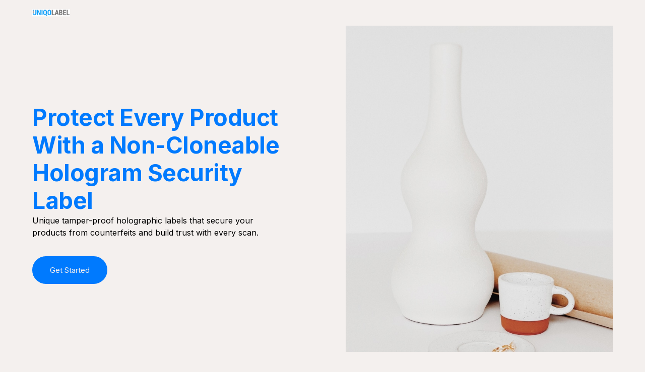

--- FILE ---
content_type: text/html; charset=UTF-8
request_url: https://uniqolabel.com/?493yrhr5210607218
body_size: 48242
content:
<!doctype html>
<html lang="en-US">
<head>
	<meta charset="UTF-8">
	<meta name="viewport" content="width=device-width, initial-scale=1">
	<link rel="profile" href="https://gmpg.org/xfn/11">
	<title>Uniqolabel</title>
<meta name='robots' content='max-image-preview:large' />
<link rel="alternate" type="application/rss+xml" title="Uniqolabel &raquo; Feed" href="https://uniqolabel.com/feed/" />
<link rel="alternate" type="application/rss+xml" title="Uniqolabel &raquo; Comments Feed" href="https://uniqolabel.com/comments/feed/" />
<link rel="alternate" title="oEmbed (JSON)" type="application/json+oembed" href="https://uniqolabel.com/wp-json/oembed/1.0/embed?url=https%3A%2F%2Funiqolabel.com%2F" />
<link rel="alternate" title="oEmbed (XML)" type="text/xml+oembed" href="https://uniqolabel.com/wp-json/oembed/1.0/embed?url=https%3A%2F%2Funiqolabel.com%2F&#038;format=xml" />
<style id='wp-img-auto-sizes-contain-inline-css'>
img:is([sizes=auto i],[sizes^="auto," i]){contain-intrinsic-size:3000px 1500px}
/*# sourceURL=wp-img-auto-sizes-contain-inline-css */
</style>
<style id='wp-emoji-styles-inline-css'>

	img.wp-smiley, img.emoji {
		display: inline !important;
		border: none !important;
		box-shadow: none !important;
		height: 1em !important;
		width: 1em !important;
		margin: 0 0.07em !important;
		vertical-align: -0.1em !important;
		background: none !important;
		padding: 0 !important;
	}
/*# sourceURL=wp-emoji-styles-inline-css */
</style>
<style id='global-styles-inline-css'>
:root{--wp--preset--aspect-ratio--square: 1;--wp--preset--aspect-ratio--4-3: 4/3;--wp--preset--aspect-ratio--3-4: 3/4;--wp--preset--aspect-ratio--3-2: 3/2;--wp--preset--aspect-ratio--2-3: 2/3;--wp--preset--aspect-ratio--16-9: 16/9;--wp--preset--aspect-ratio--9-16: 9/16;--wp--preset--color--black: #000000;--wp--preset--color--cyan-bluish-gray: #abb8c3;--wp--preset--color--white: #ffffff;--wp--preset--color--pale-pink: #f78da7;--wp--preset--color--vivid-red: #cf2e2e;--wp--preset--color--luminous-vivid-orange: #ff6900;--wp--preset--color--luminous-vivid-amber: #fcb900;--wp--preset--color--light-green-cyan: #7bdcb5;--wp--preset--color--vivid-green-cyan: #00d084;--wp--preset--color--pale-cyan-blue: #8ed1fc;--wp--preset--color--vivid-cyan-blue: #0693e3;--wp--preset--color--vivid-purple: #9b51e0;--wp--preset--gradient--vivid-cyan-blue-to-vivid-purple: linear-gradient(135deg,rgb(6,147,227) 0%,rgb(155,81,224) 100%);--wp--preset--gradient--light-green-cyan-to-vivid-green-cyan: linear-gradient(135deg,rgb(122,220,180) 0%,rgb(0,208,130) 100%);--wp--preset--gradient--luminous-vivid-amber-to-luminous-vivid-orange: linear-gradient(135deg,rgb(252,185,0) 0%,rgb(255,105,0) 100%);--wp--preset--gradient--luminous-vivid-orange-to-vivid-red: linear-gradient(135deg,rgb(255,105,0) 0%,rgb(207,46,46) 100%);--wp--preset--gradient--very-light-gray-to-cyan-bluish-gray: linear-gradient(135deg,rgb(238,238,238) 0%,rgb(169,184,195) 100%);--wp--preset--gradient--cool-to-warm-spectrum: linear-gradient(135deg,rgb(74,234,220) 0%,rgb(151,120,209) 20%,rgb(207,42,186) 40%,rgb(238,44,130) 60%,rgb(251,105,98) 80%,rgb(254,248,76) 100%);--wp--preset--gradient--blush-light-purple: linear-gradient(135deg,rgb(255,206,236) 0%,rgb(152,150,240) 100%);--wp--preset--gradient--blush-bordeaux: linear-gradient(135deg,rgb(254,205,165) 0%,rgb(254,45,45) 50%,rgb(107,0,62) 100%);--wp--preset--gradient--luminous-dusk: linear-gradient(135deg,rgb(255,203,112) 0%,rgb(199,81,192) 50%,rgb(65,88,208) 100%);--wp--preset--gradient--pale-ocean: linear-gradient(135deg,rgb(255,245,203) 0%,rgb(182,227,212) 50%,rgb(51,167,181) 100%);--wp--preset--gradient--electric-grass: linear-gradient(135deg,rgb(202,248,128) 0%,rgb(113,206,126) 100%);--wp--preset--gradient--midnight: linear-gradient(135deg,rgb(2,3,129) 0%,rgb(40,116,252) 100%);--wp--preset--font-size--small: 13px;--wp--preset--font-size--medium: 20px;--wp--preset--font-size--large: 36px;--wp--preset--font-size--x-large: 42px;--wp--preset--spacing--20: 0.44rem;--wp--preset--spacing--30: 0.67rem;--wp--preset--spacing--40: 1rem;--wp--preset--spacing--50: 1.5rem;--wp--preset--spacing--60: 2.25rem;--wp--preset--spacing--70: 3.38rem;--wp--preset--spacing--80: 5.06rem;--wp--preset--shadow--natural: 6px 6px 9px rgba(0, 0, 0, 0.2);--wp--preset--shadow--deep: 12px 12px 50px rgba(0, 0, 0, 0.4);--wp--preset--shadow--sharp: 6px 6px 0px rgba(0, 0, 0, 0.2);--wp--preset--shadow--outlined: 6px 6px 0px -3px rgb(255, 255, 255), 6px 6px rgb(0, 0, 0);--wp--preset--shadow--crisp: 6px 6px 0px rgb(0, 0, 0);}:root { --wp--style--global--content-size: 800px;--wp--style--global--wide-size: 1200px; }:where(body) { margin: 0; }.wp-site-blocks > .alignleft { float: left; margin-right: 2em; }.wp-site-blocks > .alignright { float: right; margin-left: 2em; }.wp-site-blocks > .aligncenter { justify-content: center; margin-left: auto; margin-right: auto; }:where(.wp-site-blocks) > * { margin-block-start: 24px; margin-block-end: 0; }:where(.wp-site-blocks) > :first-child { margin-block-start: 0; }:where(.wp-site-blocks) > :last-child { margin-block-end: 0; }:root { --wp--style--block-gap: 24px; }:root :where(.is-layout-flow) > :first-child{margin-block-start: 0;}:root :where(.is-layout-flow) > :last-child{margin-block-end: 0;}:root :where(.is-layout-flow) > *{margin-block-start: 24px;margin-block-end: 0;}:root :where(.is-layout-constrained) > :first-child{margin-block-start: 0;}:root :where(.is-layout-constrained) > :last-child{margin-block-end: 0;}:root :where(.is-layout-constrained) > *{margin-block-start: 24px;margin-block-end: 0;}:root :where(.is-layout-flex){gap: 24px;}:root :where(.is-layout-grid){gap: 24px;}.is-layout-flow > .alignleft{float: left;margin-inline-start: 0;margin-inline-end: 2em;}.is-layout-flow > .alignright{float: right;margin-inline-start: 2em;margin-inline-end: 0;}.is-layout-flow > .aligncenter{margin-left: auto !important;margin-right: auto !important;}.is-layout-constrained > .alignleft{float: left;margin-inline-start: 0;margin-inline-end: 2em;}.is-layout-constrained > .alignright{float: right;margin-inline-start: 2em;margin-inline-end: 0;}.is-layout-constrained > .aligncenter{margin-left: auto !important;margin-right: auto !important;}.is-layout-constrained > :where(:not(.alignleft):not(.alignright):not(.alignfull)){max-width: var(--wp--style--global--content-size);margin-left: auto !important;margin-right: auto !important;}.is-layout-constrained > .alignwide{max-width: var(--wp--style--global--wide-size);}body .is-layout-flex{display: flex;}.is-layout-flex{flex-wrap: wrap;align-items: center;}.is-layout-flex > :is(*, div){margin: 0;}body .is-layout-grid{display: grid;}.is-layout-grid > :is(*, div){margin: 0;}body{padding-top: 0px;padding-right: 0px;padding-bottom: 0px;padding-left: 0px;}a:where(:not(.wp-element-button)){text-decoration: underline;}:root :where(.wp-element-button, .wp-block-button__link){background-color: #32373c;border-width: 0;color: #fff;font-family: inherit;font-size: inherit;font-style: inherit;font-weight: inherit;letter-spacing: inherit;line-height: inherit;padding-top: calc(0.667em + 2px);padding-right: calc(1.333em + 2px);padding-bottom: calc(0.667em + 2px);padding-left: calc(1.333em + 2px);text-decoration: none;text-transform: inherit;}.has-black-color{color: var(--wp--preset--color--black) !important;}.has-cyan-bluish-gray-color{color: var(--wp--preset--color--cyan-bluish-gray) !important;}.has-white-color{color: var(--wp--preset--color--white) !important;}.has-pale-pink-color{color: var(--wp--preset--color--pale-pink) !important;}.has-vivid-red-color{color: var(--wp--preset--color--vivid-red) !important;}.has-luminous-vivid-orange-color{color: var(--wp--preset--color--luminous-vivid-orange) !important;}.has-luminous-vivid-amber-color{color: var(--wp--preset--color--luminous-vivid-amber) !important;}.has-light-green-cyan-color{color: var(--wp--preset--color--light-green-cyan) !important;}.has-vivid-green-cyan-color{color: var(--wp--preset--color--vivid-green-cyan) !important;}.has-pale-cyan-blue-color{color: var(--wp--preset--color--pale-cyan-blue) !important;}.has-vivid-cyan-blue-color{color: var(--wp--preset--color--vivid-cyan-blue) !important;}.has-vivid-purple-color{color: var(--wp--preset--color--vivid-purple) !important;}.has-black-background-color{background-color: var(--wp--preset--color--black) !important;}.has-cyan-bluish-gray-background-color{background-color: var(--wp--preset--color--cyan-bluish-gray) !important;}.has-white-background-color{background-color: var(--wp--preset--color--white) !important;}.has-pale-pink-background-color{background-color: var(--wp--preset--color--pale-pink) !important;}.has-vivid-red-background-color{background-color: var(--wp--preset--color--vivid-red) !important;}.has-luminous-vivid-orange-background-color{background-color: var(--wp--preset--color--luminous-vivid-orange) !important;}.has-luminous-vivid-amber-background-color{background-color: var(--wp--preset--color--luminous-vivid-amber) !important;}.has-light-green-cyan-background-color{background-color: var(--wp--preset--color--light-green-cyan) !important;}.has-vivid-green-cyan-background-color{background-color: var(--wp--preset--color--vivid-green-cyan) !important;}.has-pale-cyan-blue-background-color{background-color: var(--wp--preset--color--pale-cyan-blue) !important;}.has-vivid-cyan-blue-background-color{background-color: var(--wp--preset--color--vivid-cyan-blue) !important;}.has-vivid-purple-background-color{background-color: var(--wp--preset--color--vivid-purple) !important;}.has-black-border-color{border-color: var(--wp--preset--color--black) !important;}.has-cyan-bluish-gray-border-color{border-color: var(--wp--preset--color--cyan-bluish-gray) !important;}.has-white-border-color{border-color: var(--wp--preset--color--white) !important;}.has-pale-pink-border-color{border-color: var(--wp--preset--color--pale-pink) !important;}.has-vivid-red-border-color{border-color: var(--wp--preset--color--vivid-red) !important;}.has-luminous-vivid-orange-border-color{border-color: var(--wp--preset--color--luminous-vivid-orange) !important;}.has-luminous-vivid-amber-border-color{border-color: var(--wp--preset--color--luminous-vivid-amber) !important;}.has-light-green-cyan-border-color{border-color: var(--wp--preset--color--light-green-cyan) !important;}.has-vivid-green-cyan-border-color{border-color: var(--wp--preset--color--vivid-green-cyan) !important;}.has-pale-cyan-blue-border-color{border-color: var(--wp--preset--color--pale-cyan-blue) !important;}.has-vivid-cyan-blue-border-color{border-color: var(--wp--preset--color--vivid-cyan-blue) !important;}.has-vivid-purple-border-color{border-color: var(--wp--preset--color--vivid-purple) !important;}.has-vivid-cyan-blue-to-vivid-purple-gradient-background{background: var(--wp--preset--gradient--vivid-cyan-blue-to-vivid-purple) !important;}.has-light-green-cyan-to-vivid-green-cyan-gradient-background{background: var(--wp--preset--gradient--light-green-cyan-to-vivid-green-cyan) !important;}.has-luminous-vivid-amber-to-luminous-vivid-orange-gradient-background{background: var(--wp--preset--gradient--luminous-vivid-amber-to-luminous-vivid-orange) !important;}.has-luminous-vivid-orange-to-vivid-red-gradient-background{background: var(--wp--preset--gradient--luminous-vivid-orange-to-vivid-red) !important;}.has-very-light-gray-to-cyan-bluish-gray-gradient-background{background: var(--wp--preset--gradient--very-light-gray-to-cyan-bluish-gray) !important;}.has-cool-to-warm-spectrum-gradient-background{background: var(--wp--preset--gradient--cool-to-warm-spectrum) !important;}.has-blush-light-purple-gradient-background{background: var(--wp--preset--gradient--blush-light-purple) !important;}.has-blush-bordeaux-gradient-background{background: var(--wp--preset--gradient--blush-bordeaux) !important;}.has-luminous-dusk-gradient-background{background: var(--wp--preset--gradient--luminous-dusk) !important;}.has-pale-ocean-gradient-background{background: var(--wp--preset--gradient--pale-ocean) !important;}.has-electric-grass-gradient-background{background: var(--wp--preset--gradient--electric-grass) !important;}.has-midnight-gradient-background{background: var(--wp--preset--gradient--midnight) !important;}.has-small-font-size{font-size: var(--wp--preset--font-size--small) !important;}.has-medium-font-size{font-size: var(--wp--preset--font-size--medium) !important;}.has-large-font-size{font-size: var(--wp--preset--font-size--large) !important;}.has-x-large-font-size{font-size: var(--wp--preset--font-size--x-large) !important;}
:root :where(.wp-block-pullquote){font-size: 1.5em;line-height: 1.6;}
/*# sourceURL=global-styles-inline-css */
</style>
<link rel='stylesheet' id='hello-elementor-css' href='https://uniqolabel.com/wp-content/themes/hello-elementor/assets/css/reset.css?ver=3.4.5' media='all' />
<link rel='stylesheet' id='hello-elementor-theme-style-css' href='https://uniqolabel.com/wp-content/themes/hello-elementor/assets/css/theme.css?ver=3.4.5' media='all' />
<link rel='stylesheet' id='hello-elementor-header-footer-css' href='https://uniqolabel.com/wp-content/themes/hello-elementor/assets/css/header-footer.css?ver=3.4.5' media='all' />
<link rel='stylesheet' id='elementor-frontend-css' href='https://uniqolabel.com/wp-content/plugins/elementor/assets/css/frontend.min.css?ver=3.34.1' media='all' />
<link rel='stylesheet' id='elementor-post-174-css' href='https://uniqolabel.com/wp-content/uploads/elementor/css/post-174.css?ver=1768390862' media='all' />
<link rel='stylesheet' id='widget-heading-css' href='https://uniqolabel.com/wp-content/plugins/elementor/assets/css/widget-heading.min.css?ver=3.34.1' media='all' />
<link rel='stylesheet' id='e-animation-sink-css' href='https://uniqolabel.com/wp-content/plugins/elementor/assets/lib/animations/styles/e-animation-sink.min.css?ver=3.34.1' media='all' />
<link rel='stylesheet' id='e-animation-fadeInDown-css' href='https://uniqolabel.com/wp-content/plugins/elementor/assets/lib/animations/styles/fadeInDown.min.css?ver=3.34.1' media='all' />
<link rel='stylesheet' id='e-animation-fadeInUp-css' href='https://uniqolabel.com/wp-content/plugins/elementor/assets/lib/animations/styles/fadeInUp.min.css?ver=3.34.1' media='all' />
<link rel='stylesheet' id='widget-image-box-css' href='https://uniqolabel.com/wp-content/plugins/elementor/assets/css/widget-image-box.min.css?ver=3.34.1' media='all' />
<link rel='stylesheet' id='widget-icon-box-css' href='https://uniqolabel.com/wp-content/plugins/elementor/assets/css/widget-icon-box.min.css?ver=3.34.1' media='all' />
<link rel='stylesheet' id='swiper-css' href='https://uniqolabel.com/wp-content/plugins/elementor/assets/lib/swiper/v8/css/swiper.min.css?ver=8.4.5' media='all' />
<link rel='stylesheet' id='e-swiper-css' href='https://uniqolabel.com/wp-content/plugins/elementor/assets/css/conditionals/e-swiper.min.css?ver=3.34.1' media='all' />
<link rel='stylesheet' id='widget-image-carousel-css' href='https://uniqolabel.com/wp-content/plugins/elementor/assets/css/widget-image-carousel.min.css?ver=3.34.1' media='all' />
<link rel='stylesheet' id='elementor-post-216-css' href='https://uniqolabel.com/wp-content/uploads/elementor/css/post-216.css?ver=1768562429' media='all' />
<link rel='stylesheet' id='elementor-gf-inter-css' href='https://fonts.googleapis.com/css?family=Inter:100,100italic,200,200italic,300,300italic,400,400italic,500,500italic,600,600italic,700,700italic,800,800italic,900,900italic&#038;display=swap' media='all' />
<link rel='stylesheet' id='elementor-gf-epilogue-css' href='https://fonts.googleapis.com/css?family=Epilogue:100,100italic,200,200italic,300,300italic,400,400italic,500,500italic,600,600italic,700,700italic,800,800italic,900,900italic&#038;display=swap' media='all' />
<script src="https://uniqolabel.com/wp-includes/js/jquery/jquery.min.js?ver=3.7.1" id="jquery-core-js"></script>
<script src="https://uniqolabel.com/wp-includes/js/jquery/jquery-migrate.min.js?ver=3.4.1" id="jquery-migrate-js"></script>
<link rel="https://api.w.org/" href="https://uniqolabel.com/wp-json/" /><link rel="alternate" title="JSON" type="application/json" href="https://uniqolabel.com/wp-json/wp/v2/pages/216" /><link rel="EditURI" type="application/rsd+xml" title="RSD" href="https://uniqolabel.com/xmlrpc.php?rsd" />
<meta name="generator" content="WordPress 6.9" />
<link rel="canonical" href="https://uniqolabel.com/" />
<link rel='shortlink' href='https://uniqolabel.com/' />
<meta name="generator" content="Elementor 3.34.1; features: e_font_icon_svg, additional_custom_breakpoints; settings: css_print_method-external, google_font-enabled, font_display-swap">
			<style>
				.e-con.e-parent:nth-of-type(n+4):not(.e-lazyloaded):not(.e-no-lazyload),
				.e-con.e-parent:nth-of-type(n+4):not(.e-lazyloaded):not(.e-no-lazyload) * {
					background-image: none !important;
				}
				@media screen and (max-height: 1024px) {
					.e-con.e-parent:nth-of-type(n+3):not(.e-lazyloaded):not(.e-no-lazyload),
					.e-con.e-parent:nth-of-type(n+3):not(.e-lazyloaded):not(.e-no-lazyload) * {
						background-image: none !important;
					}
				}
				@media screen and (max-height: 640px) {
					.e-con.e-parent:nth-of-type(n+2):not(.e-lazyloaded):not(.e-no-lazyload),
					.e-con.e-parent:nth-of-type(n+2):not(.e-lazyloaded):not(.e-no-lazyload) * {
						background-image: none !important;
					}
				}
			</style>
			<link rel="icon" href="https://uniqolabel.com/wp-content/uploads/2026/01/Uniqolabel-logo.png" sizes="32x32" />
<link rel="icon" href="https://uniqolabel.com/wp-content/uploads/2026/01/Uniqolabel-logo.png" sizes="192x192" />
<link rel="apple-touch-icon" href="https://uniqolabel.com/wp-content/uploads/2026/01/Uniqolabel-logo.png" />
<meta name="msapplication-TileImage" content="https://uniqolabel.com/wp-content/uploads/2026/01/Uniqolabel-logo.png" />
</head>
<body class="home wp-singular page-template page-template-elementor_header_footer page page-id-216 wp-custom-logo wp-embed-responsive wp-theme-hello-elementor hello-elementor-default elementor-default elementor-template-full-width elementor-kit-174 elementor-page elementor-page-216">


<a class="skip-link screen-reader-text" href="#content">Skip to content</a>

<header id="site-header" class="site-header dynamic-header header-full-width menu-dropdown-mobile">
	<div class="header-inner">
		<div class="site-branding show-logo">
							<div class="site-logo show">
					<a href="https://uniqolabel.com/" class="custom-logo-link" rel="home" aria-current="page"><img fetchpriority="high" width="1593" height="398" src="https://uniqolabel.com/wp-content/uploads/2026/01/Uniqolabel-Logo-2026.png" class="custom-logo" alt="Uniqolabel" decoding="async" srcset="https://uniqolabel.com/wp-content/uploads/2026/01/Uniqolabel-Logo-2026.png 1593w, https://uniqolabel.com/wp-content/uploads/2026/01/Uniqolabel-Logo-2026-300x75.png 300w, https://uniqolabel.com/wp-content/uploads/2026/01/Uniqolabel-Logo-2026-1024x256.png 1024w, https://uniqolabel.com/wp-content/uploads/2026/01/Uniqolabel-Logo-2026-768x192.png 768w, https://uniqolabel.com/wp-content/uploads/2026/01/Uniqolabel-Logo-2026-1536x384.png 1536w" sizes="(max-width: 1593px) 100vw, 1593px" /></a>				</div>
					</div>

					</div>
</header>
		<div data-elementor-type="wp-page" data-elementor-id="216" class="elementor elementor-216">
				<div class="elementor-element elementor-element-4c3a01b e-con-full e-flex e-con e-parent" data-id="4c3a01b" data-element_type="container">
		<div class="elementor-element elementor-element-158e2c18 e-con-full e-flex e-con e-child" data-id="158e2c18" data-element_type="container">
		<div class="elementor-element elementor-element-b8bf63d e-con-full e-flex e-con e-child" data-id="b8bf63d" data-element_type="container">
				<div class="elementor-element elementor-element-4bd37299 elementor-widget elementor-widget-heading" data-id="4bd37299" data-element_type="widget" data-widget_type="heading.default">
					<h1 class="elementor-heading-title elementor-size-default"><b>Protect Every Product With a Non-Cloneable Hologram Security Label</b></h1>				</div>
				<div class="elementor-element elementor-element-34557ee9 elementor-widget__width-initial elementor-widget elementor-widget-text-editor" data-id="34557ee9" data-element_type="widget" data-widget_type="text-editor.default">
									<p><strong>Unique tamper-proof holographic labels that secure your products from counterfeits and build trust with every scan.</strong></p>								</div>
				<div class="elementor-element elementor-element-32fc177d elementor-invisible elementor-widget elementor-widget-button" data-id="32fc177d" data-element_type="widget" data-settings="{&quot;_animation&quot;:&quot;fadeInDown&quot;}" data-widget_type="button.default">
										<a class="elementor-button elementor-button-link elementor-size-sm elementor-animation-sink" href="https://library.elementor.com/ceramic-workshops-flexbox/workshops/">
						<span class="elementor-button-content-wrapper">
									<span class="elementor-button-text">Get Started</span>
					</span>
					</a>
								</div>
				</div>
				</div>
		<div class="elementor-element elementor-element-40b42539 e-con-full e-flex e-con e-child" data-id="40b42539" data-element_type="container" data-settings="{&quot;background_background&quot;:&quot;classic&quot;}">
				</div>
				</div>
		<div class="elementor-element elementor-element-73fd8e95 e-con-full e-flex e-con e-parent" data-id="73fd8e95" data-element_type="container">
		<div class="elementor-element elementor-element-17209eb0 e-con-full e-flex e-con e-child" data-id="17209eb0" data-element_type="container" data-settings="{&quot;background_background&quot;:&quot;classic&quot;}">
				</div>
		<div class="elementor-element elementor-element-2be57289 e-con-full e-flex e-con e-child" data-id="2be57289" data-element_type="container">
				<div class="elementor-element elementor-element-613938a4 elementor-widget elementor-widget-heading" data-id="613938a4" data-element_type="widget" data-widget_type="heading.default">
					<h1 class="elementor-heading-title elementor-size-default">Why Choose Uniqolabel?</h1>				</div>
				<div class="elementor-element elementor-element-3e8e9aed elementor-widget elementor-widget-text-editor" data-id="3e8e9aed" data-element_type="widget" data-widget_type="text-editor.default">
									<p><span style="font-weight: 400;">Protect your brand and safeguard customers with unrivalled authentication. Traditional security methods fall short. Uniqolabel combines tamper-proof holograms with unique, non-replicable codes to ensure every product you sell can be verified instantly and reliably.</span></p>								</div>
				<div class="elementor-element elementor-element-1118f93b elementor-invisible elementor-widget elementor-widget-button" data-id="1118f93b" data-element_type="widget" data-settings="{&quot;_animation&quot;:&quot;fadeInDown&quot;}" data-widget_type="button.default">
										<a class="elementor-button elementor-button-link elementor-size-sm" href="https://library.elementor.com/ceramic-workshops-flexbox/about-us/">
						<span class="elementor-button-content-wrapper">
									<span class="elementor-button-text">More About Us</span>
					</span>
					</a>
								</div>
				</div>
				</div>
		<div class="elementor-element elementor-element-2c9e097c e-con-full e-flex e-con e-parent" data-id="2c9e097c" data-element_type="container">
				<div class="elementor-element elementor-element-26a0950 elementor-widget elementor-widget-heading" data-id="26a0950" data-element_type="widget" data-widget_type="heading.default">
					<span class="elementor-heading-title elementor-size-default">What We Offer</span>				</div>
		<div class="elementor-element elementor-element-38988dea e-con-full e-flex e-con e-child" data-id="38988dea" data-element_type="container">
		<div class="elementor-element elementor-element-4de24439 e-con-full e-flex e-con e-child" data-id="4de24439" data-element_type="container">
				<div class="elementor-element elementor-element-a440234 elementor-widget elementor-widget-text-editor" data-id="a440234" data-element_type="widget" data-widget_type="text-editor.default">
									<p>Lorem ipsum dolor sit amet, consectetur adipiscing elit. Ut elit tellus, luctus nec ullamcorper mattis, pulvinar dapibus leo.</p>								</div>
				<div class="elementor-element elementor-element-10ec44b7 elementor-invisible elementor-widget elementor-widget-button" data-id="10ec44b7" data-element_type="widget" data-settings="{&quot;_animation&quot;:&quot;fadeInDown&quot;}" data-widget_type="button.default">
										<a class="elementor-button elementor-button-link elementor-size-sm elementor-animation-sink" href="https://library.elementor.com/ceramic-workshops-flexbox/workshops/">
						<span class="elementor-button-content-wrapper">
									<span class="elementor-button-text">Check Our Workshops</span>
					</span>
					</a>
								</div>
				</div>
		<div class="elementor-element elementor-element-400d557 e-con-full e-flex e-con e-child" data-id="400d557" data-element_type="container">
		<div class="elementor-element elementor-element-5347ee94 e-con-full e-flex e-con e-child" data-id="5347ee94" data-element_type="container">
				<div class="elementor-element elementor-element-678bbf65 elementor-position-top elementor-widget elementor-widget-image-box" data-id="678bbf65" data-element_type="widget" data-widget_type="image-box.default">
					<div class="elementor-image-box-wrapper"><figure class="elementor-image-box-img"><img decoding="async" width="327" height="293" src="https://uniqolabel.com/wp-content/uploads/2026/01/HomePage-Offers_1.jpg" class="elementor-animation-sink attachment-full size-full wp-image-219" alt="" srcset="https://uniqolabel.com/wp-content/uploads/2026/01/HomePage-Offers_1.jpg 327w, https://uniqolabel.com/wp-content/uploads/2026/01/HomePage-Offers_1-300x269.jpg 300w" sizes="(max-width: 327px) 100vw, 327px" /></figure><div class="elementor-image-box-content"><h3 class="elementor-image-box-title">Learn The Basics</h3><p class="elementor-image-box-description">Lorem ipsum dolor sit amet, consectetur adipiscing elit, sed do eiusmod tempor incididunt ut labore et dolore magna</p></div></div>				</div>
				<div class="elementor-element elementor-element-c8ed9f6 elementor-widget elementor-widget-button" data-id="c8ed9f6" data-element_type="widget" data-widget_type="button.default">
										<a class="elementor-button elementor-button-link elementor-size-sm" href="https://library.elementor.com/ceramic-workshops-flexbox/workshops/#Workshop_Learn_The_Basics">
						<span class="elementor-button-content-wrapper">
									<span class="elementor-button-text">Learn More</span>
					</span>
					</a>
								</div>
				</div>
		<div class="elementor-element elementor-element-5e2df82d e-con-full e-flex e-con e-child" data-id="5e2df82d" data-element_type="container">
				<div class="elementor-element elementor-element-b1b2ef2 elementor-position-top elementor-widget elementor-widget-image-box" data-id="b1b2ef2" data-element_type="widget" data-widget_type="image-box.default">
					<div class="elementor-image-box-wrapper"><figure class="elementor-image-box-img"><img decoding="async" width="327" height="293" src="https://uniqolabel.com/wp-content/uploads/2026/01/HomePage-Offers_2.jpg" class="elementor-animation-sink attachment-full size-full wp-image-220" alt="" srcset="https://uniqolabel.com/wp-content/uploads/2026/01/HomePage-Offers_2.jpg 327w, https://uniqolabel.com/wp-content/uploads/2026/01/HomePage-Offers_2-300x269.jpg 300w" sizes="(max-width: 327px) 100vw, 327px" /></figure><div class="elementor-image-box-content"><h3 class="elementor-image-box-title">Master The Basics</h3><p class="elementor-image-box-description">Lorem ipsum dolor sit amet, consectetur adipiscing elit, sed do eiusmod tempor incididunt ut labore et dolore magna</p></div></div>				</div>
				<div class="elementor-element elementor-element-7d3aa16b elementor-widget elementor-widget-button" data-id="7d3aa16b" data-element_type="widget" data-widget_type="button.default">
										<a class="elementor-button elementor-button-link elementor-size-sm" href="https://library.elementor.com/ceramic-workshops-flexbox/workshops/#Workshop_Master_The_Basics">
						<span class="elementor-button-content-wrapper">
									<span class="elementor-button-text">Learn More</span>
					</span>
					</a>
								</div>
				</div>
		<div class="elementor-element elementor-element-608ddd19 e-con-full e-flex e-con e-child" data-id="608ddd19" data-element_type="container">
				<div class="elementor-element elementor-element-3e98a8cc elementor-position-top elementor-widget elementor-widget-image-box" data-id="3e98a8cc" data-element_type="widget" data-widget_type="image-box.default">
					<div class="elementor-image-box-wrapper"><figure class="elementor-image-box-img"><img loading="lazy" decoding="async" width="327" height="293" src="https://uniqolabel.com/wp-content/uploads/2026/01/HomePage-Offers_3.jpg" class="elementor-animation-sink attachment-full size-full wp-image-221" alt="" srcset="https://uniqolabel.com/wp-content/uploads/2026/01/HomePage-Offers_3.jpg 327w, https://uniqolabel.com/wp-content/uploads/2026/01/HomePage-Offers_3-300x269.jpg 300w" sizes="(max-width: 327px) 100vw, 327px" /></figure><div class="elementor-image-box-content"><h3 class="elementor-image-box-title">Be a Ceramics Superhero</h3><p class="elementor-image-box-description">Lorem ipsum dolor sit amet, consectetur adipiscing elit, sed do eiusmod tempor incididunt ut labore et dolore magna</p></div></div>				</div>
				<div class="elementor-element elementor-element-20fc3c92 elementor-widget elementor-widget-button" data-id="20fc3c92" data-element_type="widget" data-widget_type="button.default">
										<a class="elementor-button elementor-button-link elementor-size-sm" href="https://library.elementor.com/ceramic-workshops-flexbox/workshops/#Workshop_Be_Ceramic_Superhero">
						<span class="elementor-button-content-wrapper">
									<span class="elementor-button-text">Learn More</span>
					</span>
					</a>
								</div>
				</div>
				</div>
				</div>
				</div>
		<div class="elementor-element elementor-element-436dac14 e-con-full e-flex e-con e-parent" data-id="436dac14" data-element_type="container">
				<div class="elementor-element elementor-element-41723a0e elementor-widget elementor-widget-heading" data-id="41723a0e" data-element_type="widget" data-widget_type="heading.default">
					<h2 class="elementor-heading-title elementor-size-default">Things You Will Learn</h2>				</div>
		<div class="elementor-element elementor-element-701a5eaf e-con-full e-flex e-con e-child" data-id="701a5eaf" data-element_type="container">
				<div class="elementor-element elementor-element-60080111 elementor-widget-tablet__width-initial elementor-widget-mobile__width-inherit elementor-widget elementor-widget-icon-box" data-id="60080111" data-element_type="widget" data-widget_type="icon-box.default">
							<div class="elementor-icon-box-wrapper">

			
						<div class="elementor-icon-box-content">

									<h3 class="elementor-icon-box-title">
						<span  >
							Ceramics Basics						</span>
					</h3>
				
									<p class="elementor-icon-box-description">
						Lorem ipsum dolor sit amet, consectetur adipiscing elit, sed do eiusmod tempor incididunt ut labore					</p>
				
			</div>
			
		</div>
						</div>
				<div class="elementor-element elementor-element-6be199df elementor-widget-tablet__width-initial elementor-widget-mobile__width-inherit elementor-widget elementor-widget-icon-box" data-id="6be199df" data-element_type="widget" data-widget_type="icon-box.default">
							<div class="elementor-icon-box-wrapper">

			
						<div class="elementor-icon-box-content">

									<h3 class="elementor-icon-box-title">
						<span  >
							Glaze Techniques						</span>
					</h3>
				
									<p class="elementor-icon-box-description">
						Lorem ipsum dolor sit amet, consectetur adipiscing elit, sed do eiusmod tempor incididunt ut labore					</p>
				
			</div>
			
		</div>
						</div>
				<div class="elementor-element elementor-element-76b58b1a elementor-widget-tablet__width-initial elementor-widget-mobile__width-inherit elementor-widget elementor-widget-icon-box" data-id="76b58b1a" data-element_type="widget" data-widget_type="icon-box.default">
							<div class="elementor-icon-box-wrapper">

			
						<div class="elementor-icon-box-content">

									<h3 class="elementor-icon-box-title">
						<span  >
							Materials of Ceramics						</span>
					</h3>
				
									<p class="elementor-icon-box-description">
						Lorem ipsum dolor sit amet, consectetur adipiscing elit, sed do eiusmod tempor incididunt ut labore					</p>
				
			</div>
			
		</div>
						</div>
				<div class="elementor-element elementor-element-6b6149eb elementor-widget-tablet__width-initial elementor-widget-mobile__width-inherit elementor-widget elementor-widget-icon-box" data-id="6b6149eb" data-element_type="widget" data-widget_type="icon-box.default">
							<div class="elementor-icon-box-wrapper">

			
						<div class="elementor-icon-box-content">

									<h3 class="elementor-icon-box-title">
						<span  >
							Crafting Techniques						</span>
					</h3>
				
									<p class="elementor-icon-box-description">
						Lorem ipsum dolor sit amet, consectetur adipiscing elit, sed do eiusmod tempor incididunt ut labore					</p>
				
			</div>
			
		</div>
						</div>
				</div>
				</div>
		<div class="elementor-element elementor-element-13ae2ab7 e-con-full e-flex e-con e-parent" data-id="13ae2ab7" data-element_type="container">
				<div class="elementor-element elementor-element-7bfdf851 elementor-widget elementor-widget-heading" data-id="7bfdf851" data-element_type="widget" data-widget_type="heading.default">
					<span class="elementor-heading-title elementor-size-default">participants’ work
</span>				</div>
				<div class="elementor-element elementor-element-a2c177d elementor-widget elementor-widget-image-carousel" data-id="a2c177d" data-element_type="widget" data-settings="{&quot;slides_to_show&quot;:&quot;4&quot;,&quot;slides_to_scroll&quot;:&quot;1&quot;,&quot;navigation&quot;:&quot;none&quot;,&quot;pause_on_hover&quot;:&quot;no&quot;,&quot;pause_on_interaction&quot;:&quot;no&quot;,&quot;slides_to_show_mobile&quot;:&quot;3&quot;,&quot;autoplay&quot;:&quot;yes&quot;,&quot;autoplay_speed&quot;:5000,&quot;infinite&quot;:&quot;yes&quot;,&quot;speed&quot;:500,&quot;image_spacing_custom&quot;:{&quot;unit&quot;:&quot;px&quot;,&quot;size&quot;:20,&quot;sizes&quot;:[]},&quot;image_spacing_custom_tablet&quot;:{&quot;unit&quot;:&quot;px&quot;,&quot;size&quot;:&quot;&quot;,&quot;sizes&quot;:[]},&quot;image_spacing_custom_mobile&quot;:{&quot;unit&quot;:&quot;px&quot;,&quot;size&quot;:&quot;&quot;,&quot;sizes&quot;:[]}}" data-widget_type="image-carousel.default">
							<div class="elementor-image-carousel-wrapper swiper" role="region" aria-roledescription="carousel" aria-label="Image Carousel" dir="ltr">
			<div class="elementor-image-carousel swiper-wrapper" aria-live="off">
								<div class="swiper-slide" role="group" aria-roledescription="slide" aria-label="1 of 4"><figure class="swiper-slide-inner"><img decoding="async" class="swiper-slide-image" src="https://uniqolabel.com/wp-content/uploads/2026/01/HomePage-WorkGallery-img_1.jpg" alt="HomePage-WorkGallery-img_1.jpg" /></figure></div><div class="swiper-slide" role="group" aria-roledescription="slide" aria-label="2 of 4"><figure class="swiper-slide-inner"><img decoding="async" class="swiper-slide-image" src="https://uniqolabel.com/wp-content/uploads/2026/01/HomePage-WorkGallery-img_2.jpg" alt="HomePage-WorkGallery-img_2.jpg" /></figure></div><div class="swiper-slide" role="group" aria-roledescription="slide" aria-label="3 of 4"><figure class="swiper-slide-inner"><img decoding="async" class="swiper-slide-image" src="https://uniqolabel.com/wp-content/uploads/2026/01/HomePage-WorkGallery-img_3.jpg" alt="HomePage-WorkGallery-img_3.jpg" /></figure></div><div class="swiper-slide" role="group" aria-roledescription="slide" aria-label="4 of 4"><figure class="swiper-slide-inner"><img decoding="async" class="swiper-slide-image" src="https://uniqolabel.com/wp-content/uploads/2026/01/HomePage-WorkGallery-img_4.jpg" alt="HomePage-WorkGallery-img_4.jpg" /></figure></div>			</div>
							
									</div>
						</div>
				</div>
		<div class="elementor-element elementor-element-40ee7f4f e-con-full e-flex e-con e-parent" data-id="40ee7f4f" data-element_type="container" data-settings="{&quot;background_background&quot;:&quot;classic&quot;}">
		<div class="elementor-element elementor-element-1d6833f3 e-con-full e-flex e-con e-child" data-id="1d6833f3" data-element_type="container">
				<div class="elementor-element elementor-element-43c8c9c7 elementor-widget elementor-widget-heading" data-id="43c8c9c7" data-element_type="widget" data-widget_type="heading.default">
					<h2 class="elementor-heading-title elementor-size-default">We Think you Can Fit in One of Our Workshops</h2>				</div>
		<div class="elementor-element elementor-element-5c93612e e-con-full e-flex e-con e-child" data-id="5c93612e" data-element_type="container">
				<div class="elementor-element elementor-element-629b292e elementor-widget elementor-widget-text-editor" data-id="629b292e" data-element_type="widget" data-widget_type="text-editor.default">
									We Think One of Our Workshops Will Fit Your Needs
Ready to check which workshops are available? You can click the button to see all our available workshops or you can call us for a free consultation!
								</div>
				<div class="elementor-element elementor-element-49417744 elementor-invisible elementor-widget elementor-widget-button" data-id="49417744" data-element_type="widget" data-settings="{&quot;_animation&quot;:&quot;fadeInDown&quot;}" data-widget_type="button.default">
										<a class="elementor-button elementor-button-link elementor-size-sm elementor-animation-sink" href="https://library.elementor.com/ceramic-workshops-flexbox/workshops/">
						<span class="elementor-button-content-wrapper">
									<span class="elementor-button-text">Check Our Workshops</span>
					</span>
					</a>
								</div>
				</div>
				</div>
				<div class="elementor-element elementor-element-3dfa292a elementor-invisible elementor-widget elementor-widget-heading" data-id="3dfa292a" data-element_type="widget" data-settings="{&quot;_animation&quot;:&quot;fadeInUp&quot;}" data-widget_type="heading.default">
					<span class="elementor-heading-title elementor-size-default">Workshops</span>				</div>
				</div>
				</div>
		<footer id="site-footer" class="site-footer dynamic-footer footer-full-width footer-has-copyright">
	<div class="footer-inner">
		<div class="site-branding show-logo">
							<div class="site-logo show">
					<a href="https://uniqolabel.com/" class="custom-logo-link" rel="home" aria-current="page"><img width="1593" height="398" src="https://uniqolabel.com/wp-content/uploads/2026/01/Uniqolabel-Logo-2026.png" class="custom-logo" alt="Uniqolabel" decoding="async" srcset="https://uniqolabel.com/wp-content/uploads/2026/01/Uniqolabel-Logo-2026.png 1593w, https://uniqolabel.com/wp-content/uploads/2026/01/Uniqolabel-Logo-2026-300x75.png 300w, https://uniqolabel.com/wp-content/uploads/2026/01/Uniqolabel-Logo-2026-1024x256.png 1024w, https://uniqolabel.com/wp-content/uploads/2026/01/Uniqolabel-Logo-2026-768x192.png 768w, https://uniqolabel.com/wp-content/uploads/2026/01/Uniqolabel-Logo-2026-1536x384.png 1536w" sizes="(max-width: 1593px) 100vw, 1593px" /></a>				</div>
					</div>

		
					<div class="copyright show">
				<p>© 2023 eramic, All Rights Reserved</p>
			</div>
			</div>
</footer>

<script type="speculationrules">
{"prefetch":[{"source":"document","where":{"and":[{"href_matches":"/*"},{"not":{"href_matches":["/wp-*.php","/wp-admin/*","/wp-content/uploads/*","/wp-content/*","/wp-content/plugins/*","/wp-content/themes/hello-elementor/*","/*\\?(.+)"]}},{"not":{"selector_matches":"a[rel~=\"nofollow\"]"}},{"not":{"selector_matches":".no-prefetch, .no-prefetch a"}}]},"eagerness":"conservative"}]}
</script>
			<script>
				const lazyloadRunObserver = () => {
					const lazyloadBackgrounds = document.querySelectorAll( `.e-con.e-parent:not(.e-lazyloaded)` );
					const lazyloadBackgroundObserver = new IntersectionObserver( ( entries ) => {
						entries.forEach( ( entry ) => {
							if ( entry.isIntersecting ) {
								let lazyloadBackground = entry.target;
								if( lazyloadBackground ) {
									lazyloadBackground.classList.add( 'e-lazyloaded' );
								}
								lazyloadBackgroundObserver.unobserve( entry.target );
							}
						});
					}, { rootMargin: '200px 0px 200px 0px' } );
					lazyloadBackgrounds.forEach( ( lazyloadBackground ) => {
						lazyloadBackgroundObserver.observe( lazyloadBackground );
					} );
				};
				const events = [
					'DOMContentLoaded',
					'elementor/lazyload/observe',
				];
				events.forEach( ( event ) => {
					document.addEventListener( event, lazyloadRunObserver );
				} );
			</script>
			<script src="https://uniqolabel.com/wp-content/themes/hello-elementor/assets/js/hello-frontend.js?ver=3.4.5" id="hello-theme-frontend-js"></script>
<script src="https://uniqolabel.com/wp-content/plugins/elementor/assets/js/webpack.runtime.min.js?ver=3.34.1" id="elementor-webpack-runtime-js"></script>
<script src="https://uniqolabel.com/wp-content/plugins/elementor/assets/js/frontend-modules.min.js?ver=3.34.1" id="elementor-frontend-modules-js"></script>
<script src="https://uniqolabel.com/wp-includes/js/jquery/ui/core.min.js?ver=1.13.3" id="jquery-ui-core-js"></script>
<script id="elementor-frontend-js-before">
var elementorFrontendConfig = {"environmentMode":{"edit":false,"wpPreview":false,"isScriptDebug":false},"i18n":{"shareOnFacebook":"Share on Facebook","shareOnTwitter":"Share on Twitter","pinIt":"Pin it","download":"Download","downloadImage":"Download image","fullscreen":"Fullscreen","zoom":"Zoom","share":"Share","playVideo":"Play Video","previous":"Previous","next":"Next","close":"Close","a11yCarouselPrevSlideMessage":"Previous slide","a11yCarouselNextSlideMessage":"Next slide","a11yCarouselFirstSlideMessage":"This is the first slide","a11yCarouselLastSlideMessage":"This is the last slide","a11yCarouselPaginationBulletMessage":"Go to slide"},"is_rtl":false,"breakpoints":{"xs":0,"sm":480,"md":768,"lg":1025,"xl":1440,"xxl":1600},"responsive":{"breakpoints":{"mobile":{"label":"Mobile Portrait","value":767,"default_value":767,"direction":"max","is_enabled":true},"mobile_extra":{"label":"Mobile Landscape","value":880,"default_value":880,"direction":"max","is_enabled":false},"tablet":{"label":"Tablet Portrait","value":1024,"default_value":1024,"direction":"max","is_enabled":true},"tablet_extra":{"label":"Tablet Landscape","value":1200,"default_value":1200,"direction":"max","is_enabled":false},"laptop":{"label":"Laptop","value":1366,"default_value":1366,"direction":"max","is_enabled":false},"widescreen":{"label":"Widescreen","value":2400,"default_value":2400,"direction":"min","is_enabled":false}},"hasCustomBreakpoints":false},"version":"3.34.1","is_static":false,"experimentalFeatures":{"e_font_icon_svg":true,"additional_custom_breakpoints":true,"container":true,"e_optimized_markup":true,"hello-theme-header-footer":true,"e_pro_free_trial_popup":true,"nested-elements":true,"home_screen":true,"global_classes_should_enforce_capabilities":true,"e_variables":true,"cloud-library":true,"e_opt_in_v4_page":true,"e_interactions":true,"import-export-customization":true},"urls":{"assets":"https:\/\/uniqolabel.com\/wp-content\/plugins\/elementor\/assets\/","ajaxurl":"https:\/\/uniqolabel.com\/wp-admin\/admin-ajax.php","uploadUrl":"https:\/\/uniqolabel.com\/wp-content\/uploads"},"nonces":{"floatingButtonsClickTracking":"dbdffde17d"},"swiperClass":"swiper","settings":{"page":[],"editorPreferences":[]},"kit":{"body_background_background":"classic","active_breakpoints":["viewport_mobile","viewport_tablet"],"global_image_lightbox":"yes","lightbox_enable_counter":"yes","lightbox_enable_fullscreen":"yes","lightbox_enable_zoom":"yes","lightbox_enable_share":"yes","lightbox_title_src":"title","lightbox_description_src":"description","hello_header_logo_type":"logo","hello_header_menu_layout":"horizontal","hello_footer_logo_type":"logo"},"post":{"id":216,"title":"Uniqolabel","excerpt":"","featuredImage":"https:\/\/uniqolabel.com\/wp-content\/uploads\/2026\/01\/Home.jpg"}};
//# sourceURL=elementor-frontend-js-before
</script>
<script src="https://uniqolabel.com/wp-content/plugins/elementor/assets/js/frontend.min.js?ver=3.34.1" id="elementor-frontend-js"></script>
<script src="https://uniqolabel.com/wp-content/plugins/elementor/assets/lib/swiper/v8/swiper.min.js?ver=8.4.5" id="swiper-js"></script>
<script id="wp-emoji-settings" type="application/json">
{"baseUrl":"https://s.w.org/images/core/emoji/17.0.2/72x72/","ext":".png","svgUrl":"https://s.w.org/images/core/emoji/17.0.2/svg/","svgExt":".svg","source":{"concatemoji":"https://uniqolabel.com/wp-includes/js/wp-emoji-release.min.js?ver=6.9"}}
</script>
<script type="module">
/*! This file is auto-generated */
const a=JSON.parse(document.getElementById("wp-emoji-settings").textContent),o=(window._wpemojiSettings=a,"wpEmojiSettingsSupports"),s=["flag","emoji"];function i(e){try{var t={supportTests:e,timestamp:(new Date).valueOf()};sessionStorage.setItem(o,JSON.stringify(t))}catch(e){}}function c(e,t,n){e.clearRect(0,0,e.canvas.width,e.canvas.height),e.fillText(t,0,0);t=new Uint32Array(e.getImageData(0,0,e.canvas.width,e.canvas.height).data);e.clearRect(0,0,e.canvas.width,e.canvas.height),e.fillText(n,0,0);const a=new Uint32Array(e.getImageData(0,0,e.canvas.width,e.canvas.height).data);return t.every((e,t)=>e===a[t])}function p(e,t){e.clearRect(0,0,e.canvas.width,e.canvas.height),e.fillText(t,0,0);var n=e.getImageData(16,16,1,1);for(let e=0;e<n.data.length;e++)if(0!==n.data[e])return!1;return!0}function u(e,t,n,a){switch(t){case"flag":return n(e,"\ud83c\udff3\ufe0f\u200d\u26a7\ufe0f","\ud83c\udff3\ufe0f\u200b\u26a7\ufe0f")?!1:!n(e,"\ud83c\udde8\ud83c\uddf6","\ud83c\udde8\u200b\ud83c\uddf6")&&!n(e,"\ud83c\udff4\udb40\udc67\udb40\udc62\udb40\udc65\udb40\udc6e\udb40\udc67\udb40\udc7f","\ud83c\udff4\u200b\udb40\udc67\u200b\udb40\udc62\u200b\udb40\udc65\u200b\udb40\udc6e\u200b\udb40\udc67\u200b\udb40\udc7f");case"emoji":return!a(e,"\ud83e\u1fac8")}return!1}function f(e,t,n,a){let r;const o=(r="undefined"!=typeof WorkerGlobalScope&&self instanceof WorkerGlobalScope?new OffscreenCanvas(300,150):document.createElement("canvas")).getContext("2d",{willReadFrequently:!0}),s=(o.textBaseline="top",o.font="600 32px Arial",{});return e.forEach(e=>{s[e]=t(o,e,n,a)}),s}function r(e){var t=document.createElement("script");t.src=e,t.defer=!0,document.head.appendChild(t)}a.supports={everything:!0,everythingExceptFlag:!0},new Promise(t=>{let n=function(){try{var e=JSON.parse(sessionStorage.getItem(o));if("object"==typeof e&&"number"==typeof e.timestamp&&(new Date).valueOf()<e.timestamp+604800&&"object"==typeof e.supportTests)return e.supportTests}catch(e){}return null}();if(!n){if("undefined"!=typeof Worker&&"undefined"!=typeof OffscreenCanvas&&"undefined"!=typeof URL&&URL.createObjectURL&&"undefined"!=typeof Blob)try{var e="postMessage("+f.toString()+"("+[JSON.stringify(s),u.toString(),c.toString(),p.toString()].join(",")+"));",a=new Blob([e],{type:"text/javascript"});const r=new Worker(URL.createObjectURL(a),{name:"wpTestEmojiSupports"});return void(r.onmessage=e=>{i(n=e.data),r.terminate(),t(n)})}catch(e){}i(n=f(s,u,c,p))}t(n)}).then(e=>{for(const n in e)a.supports[n]=e[n],a.supports.everything=a.supports.everything&&a.supports[n],"flag"!==n&&(a.supports.everythingExceptFlag=a.supports.everythingExceptFlag&&a.supports[n]);var t;a.supports.everythingExceptFlag=a.supports.everythingExceptFlag&&!a.supports.flag,a.supports.everything||((t=a.source||{}).concatemoji?r(t.concatemoji):t.wpemoji&&t.twemoji&&(r(t.twemoji),r(t.wpemoji)))});
//# sourceURL=https://uniqolabel.com/wp-includes/js/wp-emoji-loader.min.js
</script>

</body>
</html>


--- FILE ---
content_type: text/css
request_url: https://uniqolabel.com/wp-content/uploads/elementor/css/post-216.css?ver=1768562429
body_size: 54334
content:
.elementor-216 .elementor-element.elementor-element-4c3a01b{--display:flex;--min-height:90vh;--flex-direction:row;--container-widget-width:calc( ( 1 - var( --container-widget-flex-grow ) ) * 100% );--container-widget-height:100%;--container-widget-flex-grow:1;--container-widget-align-self:stretch;--flex-wrap-mobile:wrap;--align-items:stretch;--gap:0px 0px;--row-gap:0px;--column-gap:0px;--padding-top:0%;--padding-bottom:0%;--padding-left:5%;--padding-right:5%;}.elementor-216 .elementor-element.elementor-element-158e2c18{--display:flex;--flex-direction:column;--container-widget-width:100%;--container-widget-height:initial;--container-widget-flex-grow:0;--container-widget-align-self:initial;--flex-wrap-mobile:wrap;--justify-content:space-between;}.elementor-216 .elementor-element.elementor-element-b8bf63d{--display:flex;--flex-direction:column;--container-widget-width:calc( ( 1 - var( --container-widget-flex-grow ) ) * 100% );--container-widget-height:initial;--container-widget-flex-grow:0;--container-widget-align-self:initial;--flex-wrap-mobile:wrap;--align-items:stretch;--margin-top:25%;--margin-bottom:0%;--margin-left:0%;--margin-right:0%;--padding-top:0%;--padding-bottom:0%;--padding-left:0%;--padding-right:20%;}.elementor-widget-heading .elementor-heading-title{font-family:var( --e-global-typography-primary-font-family ), Sans-serif;font-size:var( --e-global-typography-primary-font-size );font-weight:var( --e-global-typography-primary-font-weight );text-transform:var( --e-global-typography-primary-text-transform );font-style:var( --e-global-typography-primary-font-style );text-decoration:var( --e-global-typography-primary-text-decoration );line-height:var( --e-global-typography-primary-line-height );letter-spacing:var( --e-global-typography-primary-letter-spacing );word-spacing:var( --e-global-typography-primary-word-spacing );color:var( --e-global-color-primary );}.elementor-216 .elementor-element.elementor-element-4bd37299 .elementor-heading-title{font-family:var( --e-global-typography-85fbefb-font-family ), Sans-serif;font-size:var( --e-global-typography-85fbefb-font-size );font-weight:var( --e-global-typography-85fbefb-font-weight );text-transform:var( --e-global-typography-85fbefb-text-transform );font-style:var( --e-global-typography-85fbefb-font-style );text-decoration:var( --e-global-typography-85fbefb-text-decoration );line-height:var( --e-global-typography-85fbefb-line-height );letter-spacing:var( --e-global-typography-85fbefb-letter-spacing );word-spacing:var( --e-global-typography-85fbefb-word-spacing );color:#007AFE;}.elementor-widget-text-editor{font-family:var( --e-global-typography-text-font-family ), Sans-serif;font-size:var( --e-global-typography-text-font-size );font-weight:var( --e-global-typography-text-font-weight );text-transform:var( --e-global-typography-text-text-transform );font-style:var( --e-global-typography-text-font-style );text-decoration:var( --e-global-typography-text-text-decoration );line-height:var( --e-global-typography-text-line-height );letter-spacing:var( --e-global-typography-text-letter-spacing );word-spacing:var( --e-global-typography-text-word-spacing );color:var( --e-global-color-text );}.elementor-widget-text-editor.elementor-drop-cap-view-stacked .elementor-drop-cap{background-color:var( --e-global-color-primary );}.elementor-widget-text-editor.elementor-drop-cap-view-framed .elementor-drop-cap, .elementor-widget-text-editor.elementor-drop-cap-view-default .elementor-drop-cap{color:var( --e-global-color-primary );border-color:var( --e-global-color-primary );}.elementor-216 .elementor-element.elementor-element-34557ee9{width:var( --container-widget-width, 460px );max-width:460px;--container-widget-width:460px;--container-widget-flex-grow:0;color:#000000;}.elementor-widget-button .elementor-button{background-color:var( --e-global-color-accent );font-family:var( --e-global-typography-accent-font-family ), Sans-serif;font-size:var( --e-global-typography-accent-font-size );font-weight:var( --e-global-typography-accent-font-weight );text-transform:var( --e-global-typography-accent-text-transform );font-style:var( --e-global-typography-accent-font-style );text-decoration:var( --e-global-typography-accent-text-decoration );line-height:var( --e-global-typography-accent-line-height );letter-spacing:var( --e-global-typography-accent-letter-spacing );word-spacing:var( --e-global-typography-accent-word-spacing );}.elementor-216 .elementor-element.elementor-element-32fc177d .elementor-button{background-color:#007AFE;fill:var( --e-global-color-9042db2 );color:var( --e-global-color-9042db2 );border-radius:50px 50px 50px 50px;padding:20px 35px 20px 35px;}.elementor-216 .elementor-element.elementor-element-32fc177d{margin:4% 0% calc(var(--kit-widget-spacing, 0px) + 0%) 0%;}.elementor-216 .elementor-element.elementor-element-50be4a92{margin:0px 0px calc(var(--kit-widget-spacing, 0px) + -40px) -8px;}.elementor-216 .elementor-element.elementor-element-50be4a92 .elementor-heading-title{font-family:var( --e-global-typography-34f8ef0-font-family ), Sans-serif;font-size:var( --e-global-typography-34f8ef0-font-size );font-weight:var( --e-global-typography-34f8ef0-font-weight );text-transform:var( --e-global-typography-34f8ef0-text-transform );font-style:var( --e-global-typography-34f8ef0-font-style );text-decoration:var( --e-global-typography-34f8ef0-text-decoration );line-height:var( --e-global-typography-34f8ef0-line-height );letter-spacing:var( --e-global-typography-34f8ef0-letter-spacing );word-spacing:var( --e-global-typography-34f8ef0-word-spacing );color:var( --e-global-color-secondary );}.elementor-216 .elementor-element.elementor-element-40b42539{--display:flex;}.elementor-216 .elementor-element.elementor-element-40b42539:not(.elementor-motion-effects-element-type-background), .elementor-216 .elementor-element.elementor-element-40b42539 > .elementor-motion-effects-container > .elementor-motion-effects-layer{background-image:url("https://uniqolabel.com/wp-content/uploads/2026/01/HomePage-Hero.jpg");background-position:center center;background-repeat:no-repeat;background-size:cover;}.elementor-216 .elementor-element.elementor-element-73fd8e95{--display:flex;--flex-direction:row;--container-widget-width:calc( ( 1 - var( --container-widget-flex-grow ) ) * 100% );--container-widget-height:100%;--container-widget-flex-grow:1;--container-widget-align-self:stretch;--flex-wrap-mobile:wrap;--justify-content:space-between;--align-items:stretch;--margin-top:12%;--margin-bottom:0%;--margin-left:0%;--margin-right:0%;--padding-top:0%;--padding-bottom:0%;--padding-left:5%;--padding-right:5%;}.elementor-216 .elementor-element.elementor-element-17209eb0{--display:flex;--min-height:600px;}.elementor-216 .elementor-element.elementor-element-17209eb0:not(.elementor-motion-effects-element-type-background), .elementor-216 .elementor-element.elementor-element-17209eb0 > .elementor-motion-effects-container > .elementor-motion-effects-layer{background-image:url("https://uniqolabel.com/wp-content/uploads/2026/01/HomePage-AboutUs.jpg");background-position:center center;background-repeat:no-repeat;background-size:cover;}.elementor-216 .elementor-element.elementor-element-2be57289{--display:flex;--flex-direction:column;--container-widget-width:100%;--container-widget-height:initial;--container-widget-flex-grow:0;--container-widget-align-self:initial;--flex-wrap-mobile:wrap;--justify-content:center;}.elementor-216 .elementor-element.elementor-element-613938a4{padding:0px 0px 0px 20px;border-style:solid;border-width:0px 0px 0px 1px;border-color:var( --e-global-color-accent );}.elementor-216 .elementor-element.elementor-element-1118f93b .elementor-button{background-color:var( --e-global-color-c75ad52 );fill:var( --e-global-color-primary );color:var( --e-global-color-primary );border-style:solid;border-width:1px 1px 1px 1px;border-color:var( --e-global-color-primary );border-radius:50px 50px 50px 50px;padding:20px 35px 20px 35px;}.elementor-216 .elementor-element.elementor-element-1118f93b .elementor-button:hover, .elementor-216 .elementor-element.elementor-element-1118f93b .elementor-button:focus{background-color:var( --e-global-color-9670681 );border-color:var( --e-global-color-9670681 );}.elementor-216 .elementor-element.elementor-element-2c9e097c{--display:flex;--flex-direction:column;--container-widget-width:calc( ( 1 - var( --container-widget-flex-grow ) ) * 100% );--container-widget-height:initial;--container-widget-flex-grow:0;--container-widget-align-self:initial;--flex-wrap-mobile:wrap;--align-items:stretch;--gap:45px 45px;--row-gap:45px;--column-gap:45px;--margin-top:12%;--margin-bottom:0%;--margin-left:0%;--margin-right:0%;--padding-top:0%;--padding-bottom:0%;--padding-left:5%;--padding-right:5%;}.elementor-216 .elementor-element.elementor-element-26a0950 .elementor-heading-title{font-family:var( --e-global-typography-34f8ef0-font-family ), Sans-serif;font-size:var( --e-global-typography-34f8ef0-font-size );font-weight:var( --e-global-typography-34f8ef0-font-weight );text-transform:var( --e-global-typography-34f8ef0-text-transform );font-style:var( --e-global-typography-34f8ef0-font-style );text-decoration:var( --e-global-typography-34f8ef0-text-decoration );line-height:var( --e-global-typography-34f8ef0-line-height );letter-spacing:var( --e-global-typography-34f8ef0-letter-spacing );word-spacing:var( --e-global-typography-34f8ef0-word-spacing );color:var( --e-global-color-secondary );}.elementor-216 .elementor-element.elementor-element-38988dea{--display:flex;--flex-direction:row;--container-widget-width:initial;--container-widget-height:100%;--container-widget-flex-grow:1;--container-widget-align-self:stretch;--flex-wrap-mobile:wrap;--gap:10% 10%;--row-gap:10%;--column-gap:10%;}.elementor-216 .elementor-element.elementor-element-4de24439{--display:flex;--flex-direction:column;--container-widget-width:100%;--container-widget-height:initial;--container-widget-flex-grow:0;--container-widget-align-self:initial;--flex-wrap-mobile:wrap;}.elementor-216 .elementor-element.elementor-element-a440234{font-family:var( --e-global-typography-text-font-family ), Sans-serif;font-size:var( --e-global-typography-text-font-size );font-weight:var( --e-global-typography-text-font-weight );text-transform:var( --e-global-typography-text-text-transform );font-style:var( --e-global-typography-text-font-style );text-decoration:var( --e-global-typography-text-text-decoration );line-height:var( --e-global-typography-text-line-height );letter-spacing:var( --e-global-typography-text-letter-spacing );word-spacing:var( --e-global-typography-text-word-spacing );color:var( --e-global-color-text );}.elementor-216 .elementor-element.elementor-element-10ec44b7 .elementor-button{fill:var( --e-global-color-9042db2 );color:var( --e-global-color-9042db2 );border-radius:50px 50px 50px 50px;padding:20px 35px 20px 35px;}.elementor-216 .elementor-element.elementor-element-400d557{--display:flex;--flex-direction:row;--container-widget-width:initial;--container-widget-height:100%;--container-widget-flex-grow:1;--container-widget-align-self:stretch;--flex-wrap-mobile:wrap;--gap:5% 5%;--row-gap:5%;--column-gap:5%;}.elementor-216 .elementor-element.elementor-element-5347ee94{--display:flex;--flex-direction:column;--container-widget-width:100%;--container-widget-height:initial;--container-widget-flex-grow:0;--container-widget-align-self:initial;--flex-wrap-mobile:wrap;--gap:30px 30px;--row-gap:30px;--column-gap:30px;}.elementor-widget-image-box .elementor-image-box-title{font-family:var( --e-global-typography-primary-font-family ), Sans-serif;font-size:var( --e-global-typography-primary-font-size );font-weight:var( --e-global-typography-primary-font-weight );text-transform:var( --e-global-typography-primary-text-transform );font-style:var( --e-global-typography-primary-font-style );text-decoration:var( --e-global-typography-primary-text-decoration );line-height:var( --e-global-typography-primary-line-height );letter-spacing:var( --e-global-typography-primary-letter-spacing );word-spacing:var( --e-global-typography-primary-word-spacing );color:var( --e-global-color-primary );}.elementor-widget-image-box:has(:hover) .elementor-image-box-title,
					 .elementor-widget-image-box:has(:focus) .elementor-image-box-title{color:var( --e-global-color-primary );}.elementor-widget-image-box .elementor-image-box-description{font-family:var( --e-global-typography-text-font-family ), Sans-serif;font-size:var( --e-global-typography-text-font-size );font-weight:var( --e-global-typography-text-font-weight );text-transform:var( --e-global-typography-text-text-transform );font-style:var( --e-global-typography-text-font-style );text-decoration:var( --e-global-typography-text-text-decoration );line-height:var( --e-global-typography-text-line-height );letter-spacing:var( --e-global-typography-text-letter-spacing );word-spacing:var( --e-global-typography-text-word-spacing );color:var( --e-global-color-text );}.elementor-216 .elementor-element.elementor-element-678bbf65 .elementor-image-box-wrapper{text-align:start;}.elementor-216 .elementor-element.elementor-element-678bbf65.elementor-position-right .elementor-image-box-img{margin-left:30px;}.elementor-216 .elementor-element.elementor-element-678bbf65.elementor-position-left .elementor-image-box-img{margin-right:30px;}.elementor-216 .elementor-element.elementor-element-678bbf65.elementor-position-top .elementor-image-box-img{margin-bottom:30px;}.elementor-216 .elementor-element.elementor-element-678bbf65 .elementor-image-box-wrapper .elementor-image-box-img{width:100%;}.elementor-216 .elementor-element.elementor-element-678bbf65 .elementor-image-box-img img{transition-duration:0.3s;}.elementor-216 .elementor-element.elementor-element-678bbf65 .elementor-image-box-title{font-family:var( --e-global-typography-secondary-font-family ), Sans-serif;font-size:var( --e-global-typography-secondary-font-size );font-weight:var( --e-global-typography-secondary-font-weight );text-transform:var( --e-global-typography-secondary-text-transform );font-style:var( --e-global-typography-secondary-font-style );text-decoration:var( --e-global-typography-secondary-text-decoration );line-height:var( --e-global-typography-secondary-line-height );letter-spacing:var( --e-global-typography-secondary-letter-spacing );word-spacing:var( --e-global-typography-secondary-word-spacing );}.elementor-216 .elementor-element.elementor-element-c8ed9f6 .elementor-button{background-color:var( --e-global-color-c75ad52 );fill:var( --e-global-color-primary );color:var( --e-global-color-primary );border-style:solid;border-width:0px 0px 1px 0px;border-color:var( --e-global-color-primary );border-radius:0px 0px 0px 0px;padding:0px 0px 4px 0px;}.elementor-216 .elementor-element.elementor-element-c8ed9f6 .elementor-button:hover, .elementor-216 .elementor-element.elementor-element-c8ed9f6 .elementor-button:focus{color:var( --e-global-color-accent );border-color:var( --e-global-color-accent );}.elementor-216 .elementor-element.elementor-element-c8ed9f6 .elementor-button:hover svg, .elementor-216 .elementor-element.elementor-element-c8ed9f6 .elementor-button:focus svg{fill:var( --e-global-color-accent );}.elementor-216 .elementor-element.elementor-element-5e2df82d{--display:flex;--flex-direction:column;--container-widget-width:100%;--container-widget-height:initial;--container-widget-flex-grow:0;--container-widget-align-self:initial;--flex-wrap-mobile:wrap;--gap:30px 30px;--row-gap:30px;--column-gap:30px;}.elementor-216 .elementor-element.elementor-element-b1b2ef2 .elementor-image-box-wrapper{text-align:start;}.elementor-216 .elementor-element.elementor-element-b1b2ef2.elementor-position-right .elementor-image-box-img{margin-left:30px;}.elementor-216 .elementor-element.elementor-element-b1b2ef2.elementor-position-left .elementor-image-box-img{margin-right:30px;}.elementor-216 .elementor-element.elementor-element-b1b2ef2.elementor-position-top .elementor-image-box-img{margin-bottom:30px;}.elementor-216 .elementor-element.elementor-element-b1b2ef2 .elementor-image-box-wrapper .elementor-image-box-img{width:100%;}.elementor-216 .elementor-element.elementor-element-b1b2ef2 .elementor-image-box-img img{transition-duration:0.3s;}.elementor-216 .elementor-element.elementor-element-b1b2ef2 .elementor-image-box-title{font-family:var( --e-global-typography-secondary-font-family ), Sans-serif;font-size:var( --e-global-typography-secondary-font-size );font-weight:var( --e-global-typography-secondary-font-weight );text-transform:var( --e-global-typography-secondary-text-transform );font-style:var( --e-global-typography-secondary-font-style );text-decoration:var( --e-global-typography-secondary-text-decoration );line-height:var( --e-global-typography-secondary-line-height );letter-spacing:var( --e-global-typography-secondary-letter-spacing );word-spacing:var( --e-global-typography-secondary-word-spacing );}.elementor-216 .elementor-element.elementor-element-7d3aa16b .elementor-button{background-color:var( --e-global-color-c75ad52 );fill:var( --e-global-color-primary );color:var( --e-global-color-primary );border-style:solid;border-width:0px 0px 1px 0px;border-color:var( --e-global-color-primary );border-radius:0px 0px 0px 0px;padding:0px 0px 4px 0px;}.elementor-216 .elementor-element.elementor-element-7d3aa16b .elementor-button:hover, .elementor-216 .elementor-element.elementor-element-7d3aa16b .elementor-button:focus{color:var( --e-global-color-accent );border-color:var( --e-global-color-accent );}.elementor-216 .elementor-element.elementor-element-7d3aa16b .elementor-button:hover svg, .elementor-216 .elementor-element.elementor-element-7d3aa16b .elementor-button:focus svg{fill:var( --e-global-color-accent );}.elementor-216 .elementor-element.elementor-element-608ddd19{--display:flex;--flex-direction:column;--container-widget-width:100%;--container-widget-height:initial;--container-widget-flex-grow:0;--container-widget-align-self:initial;--flex-wrap-mobile:wrap;--gap:30px 30px;--row-gap:30px;--column-gap:30px;}.elementor-216 .elementor-element.elementor-element-3e98a8cc .elementor-image-box-wrapper{text-align:start;}.elementor-216 .elementor-element.elementor-element-3e98a8cc.elementor-position-right .elementor-image-box-img{margin-left:30px;}.elementor-216 .elementor-element.elementor-element-3e98a8cc.elementor-position-left .elementor-image-box-img{margin-right:30px;}.elementor-216 .elementor-element.elementor-element-3e98a8cc.elementor-position-top .elementor-image-box-img{margin-bottom:30px;}.elementor-216 .elementor-element.elementor-element-3e98a8cc .elementor-image-box-wrapper .elementor-image-box-img{width:100%;}.elementor-216 .elementor-element.elementor-element-3e98a8cc .elementor-image-box-img img{transition-duration:0.3s;}.elementor-216 .elementor-element.elementor-element-3e98a8cc .elementor-image-box-title{font-family:var( --e-global-typography-secondary-font-family ), Sans-serif;font-size:var( --e-global-typography-secondary-font-size );font-weight:var( --e-global-typography-secondary-font-weight );text-transform:var( --e-global-typography-secondary-text-transform );font-style:var( --e-global-typography-secondary-font-style );text-decoration:var( --e-global-typography-secondary-text-decoration );line-height:var( --e-global-typography-secondary-line-height );letter-spacing:var( --e-global-typography-secondary-letter-spacing );word-spacing:var( --e-global-typography-secondary-word-spacing );}.elementor-216 .elementor-element.elementor-element-20fc3c92 .elementor-button{background-color:var( --e-global-color-c75ad52 );fill:var( --e-global-color-primary );color:var( --e-global-color-primary );border-style:solid;border-width:0px 0px 1px 0px;border-color:var( --e-global-color-primary );border-radius:0px 0px 0px 0px;padding:0px 0px 4px 0px;}.elementor-216 .elementor-element.elementor-element-20fc3c92 .elementor-button:hover, .elementor-216 .elementor-element.elementor-element-20fc3c92 .elementor-button:focus{color:var( --e-global-color-accent );border-color:var( --e-global-color-accent );}.elementor-216 .elementor-element.elementor-element-20fc3c92 .elementor-button:hover svg, .elementor-216 .elementor-element.elementor-element-20fc3c92 .elementor-button:focus svg{fill:var( --e-global-color-accent );}.elementor-216 .elementor-element.elementor-element-436dac14{--display:flex;--flex-direction:column;--container-widget-width:calc( ( 1 - var( --container-widget-flex-grow ) ) * 100% );--container-widget-height:initial;--container-widget-flex-grow:0;--container-widget-align-self:initial;--flex-wrap-mobile:wrap;--align-items:stretch;--gap:50px 50px;--row-gap:50px;--column-gap:50px;--margin-top:12%;--margin-bottom:0%;--margin-left:0%;--margin-right:0%;--padding-top:0%;--padding-bottom:0%;--padding-left:5%;--padding-right:5%;}.elementor-216 .elementor-element.elementor-element-41723a0e{text-align:center;}.elementor-216 .elementor-element.elementor-element-701a5eaf{--display:flex;--flex-direction:row;--container-widget-width:calc( ( 1 - var( --container-widget-flex-grow ) ) * 100% );--container-widget-height:100%;--container-widget-flex-grow:1;--container-widget-align-self:stretch;--flex-wrap-mobile:wrap;--justify-content:space-between;--align-items:stretch;--gap:5% 5%;--row-gap:5%;--column-gap:5%;}.elementor-widget-icon-box.elementor-view-stacked .elementor-icon{background-color:var( --e-global-color-primary );}.elementor-widget-icon-box.elementor-view-framed .elementor-icon, .elementor-widget-icon-box.elementor-view-default .elementor-icon{fill:var( --e-global-color-primary );color:var( --e-global-color-primary );border-color:var( --e-global-color-primary );}.elementor-widget-icon-box .elementor-icon-box-title, .elementor-widget-icon-box .elementor-icon-box-title a{font-family:var( --e-global-typography-primary-font-family ), Sans-serif;font-size:var( --e-global-typography-primary-font-size );font-weight:var( --e-global-typography-primary-font-weight );text-transform:var( --e-global-typography-primary-text-transform );font-style:var( --e-global-typography-primary-font-style );text-decoration:var( --e-global-typography-primary-text-decoration );line-height:var( --e-global-typography-primary-line-height );letter-spacing:var( --e-global-typography-primary-letter-spacing );word-spacing:var( --e-global-typography-primary-word-spacing );}.elementor-widget-icon-box .elementor-icon-box-title{color:var( --e-global-color-primary );}.elementor-widget-icon-box:has(:hover) .elementor-icon-box-title,
					 .elementor-widget-icon-box:has(:focus) .elementor-icon-box-title{color:var( --e-global-color-primary );}.elementor-widget-icon-box .elementor-icon-box-description{font-family:var( --e-global-typography-text-font-family ), Sans-serif;font-size:var( --e-global-typography-text-font-size );font-weight:var( --e-global-typography-text-font-weight );text-transform:var( --e-global-typography-text-text-transform );font-style:var( --e-global-typography-text-font-style );text-decoration:var( --e-global-typography-text-text-decoration );line-height:var( --e-global-typography-text-line-height );letter-spacing:var( --e-global-typography-text-letter-spacing );word-spacing:var( --e-global-typography-text-word-spacing );color:var( --e-global-color-text );}.elementor-216 .elementor-element.elementor-element-60080111 .elementor-icon-box-wrapper{text-align:start;}.elementor-216 .elementor-element.elementor-element-60080111 .elementor-icon-box-title, .elementor-216 .elementor-element.elementor-element-60080111 .elementor-icon-box-title a{font-family:var( --e-global-typography-secondary-font-family ), Sans-serif;font-size:var( --e-global-typography-secondary-font-size );font-weight:var( --e-global-typography-secondary-font-weight );text-transform:var( --e-global-typography-secondary-text-transform );font-style:var( --e-global-typography-secondary-font-style );text-decoration:var( --e-global-typography-secondary-text-decoration );line-height:var( --e-global-typography-secondary-line-height );letter-spacing:var( --e-global-typography-secondary-letter-spacing );word-spacing:var( --e-global-typography-secondary-word-spacing );}.elementor-216 .elementor-element.elementor-element-6be199df .elementor-icon-box-wrapper{text-align:start;}.elementor-216 .elementor-element.elementor-element-6be199df .elementor-icon-box-title, .elementor-216 .elementor-element.elementor-element-6be199df .elementor-icon-box-title a{font-family:var( --e-global-typography-secondary-font-family ), Sans-serif;font-size:var( --e-global-typography-secondary-font-size );font-weight:var( --e-global-typography-secondary-font-weight );text-transform:var( --e-global-typography-secondary-text-transform );font-style:var( --e-global-typography-secondary-font-style );text-decoration:var( --e-global-typography-secondary-text-decoration );line-height:var( --e-global-typography-secondary-line-height );letter-spacing:var( --e-global-typography-secondary-letter-spacing );word-spacing:var( --e-global-typography-secondary-word-spacing );}.elementor-216 .elementor-element.elementor-element-76b58b1a .elementor-icon-box-wrapper{text-align:start;}.elementor-216 .elementor-element.elementor-element-76b58b1a .elementor-icon-box-title, .elementor-216 .elementor-element.elementor-element-76b58b1a .elementor-icon-box-title a{font-family:var( --e-global-typography-secondary-font-family ), Sans-serif;font-size:var( --e-global-typography-secondary-font-size );font-weight:var( --e-global-typography-secondary-font-weight );text-transform:var( --e-global-typography-secondary-text-transform );font-style:var( --e-global-typography-secondary-font-style );text-decoration:var( --e-global-typography-secondary-text-decoration );line-height:var( --e-global-typography-secondary-line-height );letter-spacing:var( --e-global-typography-secondary-letter-spacing );word-spacing:var( --e-global-typography-secondary-word-spacing );}.elementor-216 .elementor-element.elementor-element-6b6149eb .elementor-icon-box-wrapper{text-align:start;}.elementor-216 .elementor-element.elementor-element-6b6149eb .elementor-icon-box-title, .elementor-216 .elementor-element.elementor-element-6b6149eb .elementor-icon-box-title a{font-family:var( --e-global-typography-secondary-font-family ), Sans-serif;font-size:var( --e-global-typography-secondary-font-size );font-weight:var( --e-global-typography-secondary-font-weight );text-transform:var( --e-global-typography-secondary-text-transform );font-style:var( --e-global-typography-secondary-font-style );text-decoration:var( --e-global-typography-secondary-text-decoration );line-height:var( --e-global-typography-secondary-line-height );letter-spacing:var( --e-global-typography-secondary-letter-spacing );word-spacing:var( --e-global-typography-secondary-word-spacing );}.elementor-216 .elementor-element.elementor-element-13ae2ab7{--display:flex;--flex-direction:column;--container-widget-width:calc( ( 1 - var( --container-widget-flex-grow ) ) * 100% );--container-widget-height:initial;--container-widget-flex-grow:0;--container-widget-align-self:initial;--flex-wrap-mobile:wrap;--align-items:stretch;--gap:0px 0px;--row-gap:0px;--column-gap:0px;--overflow:hidden;--margin-top:12%;--margin-bottom:0%;--margin-left:0%;--margin-right:0%;--padding-top:0%;--padding-bottom:0%;--padding-left:5%;--padding-right:0%;}.elementor-216 .elementor-element.elementor-element-7bfdf851 .elementor-heading-title{font-family:var( --e-global-typography-34f8ef0-font-family ), Sans-serif;font-size:var( --e-global-typography-34f8ef0-font-size );font-weight:var( --e-global-typography-34f8ef0-font-weight );text-transform:var( --e-global-typography-34f8ef0-text-transform );font-style:var( --e-global-typography-34f8ef0-font-style );text-decoration:var( --e-global-typography-34f8ef0-text-decoration );line-height:var( --e-global-typography-34f8ef0-line-height );letter-spacing:var( --e-global-typography-34f8ef0-letter-spacing );word-spacing:var( --e-global-typography-34f8ef0-word-spacing );color:var( --e-global-color-secondary );}.elementor-216 .elementor-element.elementor-element-a2c177d{--e-image-carousel-slides-to-show:4;margin:0px -200px calc(var(--kit-widget-spacing, 0px) + 0px) 0px;}.elementor-216 .elementor-element.elementor-element-40ee7f4f{--display:flex;--min-height:530px;--flex-direction:column;--container-widget-width:calc( ( 1 - var( --container-widget-flex-grow ) ) * 100% );--container-widget-height:initial;--container-widget-flex-grow:0;--container-widget-align-self:initial;--flex-wrap-mobile:wrap;--justify-content:flex-end;--align-items:flex-end;--gap:0px 0px;--row-gap:0px;--column-gap:0px;--overflow:hidden;--margin-top:12%;--margin-bottom:0%;--margin-left:0%;--margin-right:0%;--padding-top:0%;--padding-bottom:0%;--padding-left:5%;--padding-right:5%;}.elementor-216 .elementor-element.elementor-element-40ee7f4f:not(.elementor-motion-effects-element-type-background), .elementor-216 .elementor-element.elementor-element-40ee7f4f > .elementor-motion-effects-container > .elementor-motion-effects-layer{background-color:var( --e-global-color-9670681 );}.elementor-216 .elementor-element.elementor-element-1d6833f3{--display:flex;--flex-direction:row;--container-widget-width:calc( ( 1 - var( --container-widget-flex-grow ) ) * 100% );--container-widget-height:100%;--container-widget-flex-grow:1;--container-widget-align-self:stretch;--flex-wrap-mobile:wrap;--align-items:stretch;--gap:5% 5%;--row-gap:5%;--column-gap:5%;--padding-top:0%;--padding-bottom:0%;--padding-left:0%;--padding-right:35%;}.elementor-216 .elementor-element.elementor-element-43c8c9c7 .elementor-heading-title{font-family:var( --e-global-typography-85fbefb-font-family ), Sans-serif;font-size:var( --e-global-typography-85fbefb-font-size );font-weight:var( --e-global-typography-85fbefb-font-weight );text-transform:var( --e-global-typography-85fbefb-text-transform );font-style:var( --e-global-typography-85fbefb-font-style );text-decoration:var( --e-global-typography-85fbefb-text-decoration );line-height:var( --e-global-typography-85fbefb-line-height );letter-spacing:var( --e-global-typography-85fbefb-letter-spacing );word-spacing:var( --e-global-typography-85fbefb-word-spacing );}.elementor-216 .elementor-element.elementor-element-5c93612e{--display:flex;--flex-direction:column;--container-widget-width:100%;--container-widget-height:initial;--container-widget-flex-grow:0;--container-widget-align-self:initial;--flex-wrap-mobile:wrap;}.elementor-216 .elementor-element.elementor-element-49417744 .elementor-button{fill:var( --e-global-color-9042db2 );color:var( --e-global-color-9042db2 );border-radius:50px 50px 50px 50px;padding:20px 35px 20px 35px;}.elementor-216 .elementor-element.elementor-element-3dfa292a{margin:100px 0px calc(var(--kit-widget-spacing, 0px) + -52px) 0px;text-align:end;}.elementor-216 .elementor-element.elementor-element-3dfa292a .elementor-heading-title{font-family:var( --e-global-typography-34f8ef0-font-family ), Sans-serif;font-size:var( --e-global-typography-34f8ef0-font-size );font-weight:var( --e-global-typography-34f8ef0-font-weight );text-transform:var( --e-global-typography-34f8ef0-text-transform );font-style:var( --e-global-typography-34f8ef0-font-style );text-decoration:var( --e-global-typography-34f8ef0-text-decoration );line-height:var( --e-global-typography-34f8ef0-line-height );letter-spacing:var( --e-global-typography-34f8ef0-letter-spacing );word-spacing:var( --e-global-typography-34f8ef0-word-spacing );color:var( --e-global-color-9042db2 );}@media(max-width:1024px){.elementor-216 .elementor-element.elementor-element-4c3a01b{--min-height:0px;--flex-direction:column-reverse;--container-widget-width:100%;--container-widget-height:initial;--container-widget-flex-grow:0;--container-widget-align-self:initial;--flex-wrap-mobile:wrap;--gap:50px 50px;--row-gap:50px;--column-gap:50px;}.elementor-216 .elementor-element.elementor-element-158e2c18{--gap:50px 50px;--row-gap:50px;--column-gap:50px;}.elementor-216 .elementor-element.elementor-element-b8bf63d{--margin-top:0%;--margin-bottom:0%;--margin-left:0%;--margin-right:0%;--padding-top:0%;--padding-bottom:0%;--padding-left:0%;--padding-right:15%;}.elementor-widget-heading .elementor-heading-title{font-size:var( --e-global-typography-primary-font-size );line-height:var( --e-global-typography-primary-line-height );letter-spacing:var( --e-global-typography-primary-letter-spacing );word-spacing:var( --e-global-typography-primary-word-spacing );}.elementor-216 .elementor-element.elementor-element-4bd37299 .elementor-heading-title{font-size:var( --e-global-typography-85fbefb-font-size );line-height:var( --e-global-typography-85fbefb-line-height );letter-spacing:var( --e-global-typography-85fbefb-letter-spacing );word-spacing:var( --e-global-typography-85fbefb-word-spacing );}.elementor-widget-text-editor{font-size:var( --e-global-typography-text-font-size );line-height:var( --e-global-typography-text-line-height );letter-spacing:var( --e-global-typography-text-letter-spacing );word-spacing:var( --e-global-typography-text-word-spacing );}.elementor-widget-button .elementor-button{font-size:var( --e-global-typography-accent-font-size );line-height:var( --e-global-typography-accent-line-height );letter-spacing:var( --e-global-typography-accent-letter-spacing );word-spacing:var( --e-global-typography-accent-word-spacing );}.elementor-216 .elementor-element.elementor-element-50be4a92{margin:0px 0px calc(var(--kit-widget-spacing, 0px) + -25px) -4px;}.elementor-216 .elementor-element.elementor-element-50be4a92 .elementor-heading-title{font-size:var( --e-global-typography-34f8ef0-font-size );line-height:var( --e-global-typography-34f8ef0-line-height );letter-spacing:var( --e-global-typography-34f8ef0-letter-spacing );word-spacing:var( --e-global-typography-34f8ef0-word-spacing );}.elementor-216 .elementor-element.elementor-element-40b42539{--min-height:350px;}.elementor-216 .elementor-element.elementor-element-40b42539:not(.elementor-motion-effects-element-type-background), .elementor-216 .elementor-element.elementor-element-40b42539 > .elementor-motion-effects-container > .elementor-motion-effects-layer{background-position:bottom center;}.elementor-216 .elementor-element.elementor-element-73fd8e95{--flex-direction:column;--container-widget-width:100%;--container-widget-height:initial;--container-widget-flex-grow:0;--container-widget-align-self:initial;--flex-wrap-mobile:wrap;--gap:60px 60px;--row-gap:60px;--column-gap:60px;}.elementor-216 .elementor-element.elementor-element-17209eb0{--min-height:300px;}.elementor-216 .elementor-element.elementor-element-2be57289{--padding-top:0%;--padding-bottom:0%;--padding-left:0%;--padding-right:15%;}.elementor-216 .elementor-element.elementor-element-2c9e097c{--gap:20px 20px;--row-gap:20px;--column-gap:20px;--margin-top:20%;--margin-bottom:0%;--margin-left:0%;--margin-right:0%;}.elementor-216 .elementor-element.elementor-element-26a0950 .elementor-heading-title{font-size:var( --e-global-typography-34f8ef0-font-size );line-height:var( --e-global-typography-34f8ef0-line-height );letter-spacing:var( --e-global-typography-34f8ef0-letter-spacing );word-spacing:var( --e-global-typography-34f8ef0-word-spacing );}.elementor-216 .elementor-element.elementor-element-38988dea{--flex-direction:column;--container-widget-width:100%;--container-widget-height:initial;--container-widget-flex-grow:0;--container-widget-align-self:initial;--flex-wrap-mobile:wrap;--gap:60px 60px;--row-gap:60px;--column-gap:60px;}.elementor-216 .elementor-element.elementor-element-a440234{font-size:var( --e-global-typography-text-font-size );line-height:var( --e-global-typography-text-line-height );letter-spacing:var( --e-global-typography-text-letter-spacing );word-spacing:var( --e-global-typography-text-word-spacing );}.elementor-widget-image-box .elementor-image-box-title{font-size:var( --e-global-typography-primary-font-size );line-height:var( --e-global-typography-primary-line-height );letter-spacing:var( --e-global-typography-primary-letter-spacing );word-spacing:var( --e-global-typography-primary-word-spacing );}.elementor-widget-image-box .elementor-image-box-description{font-size:var( --e-global-typography-text-font-size );line-height:var( --e-global-typography-text-line-height );letter-spacing:var( --e-global-typography-text-letter-spacing );word-spacing:var( --e-global-typography-text-word-spacing );}.elementor-216 .elementor-element.elementor-element-678bbf65 .elementor-image-box-title{font-size:var( --e-global-typography-secondary-font-size );line-height:var( --e-global-typography-secondary-line-height );letter-spacing:var( --e-global-typography-secondary-letter-spacing );word-spacing:var( --e-global-typography-secondary-word-spacing );}.elementor-216 .elementor-element.elementor-element-b1b2ef2 .elementor-image-box-title{font-size:var( --e-global-typography-secondary-font-size );line-height:var( --e-global-typography-secondary-line-height );letter-spacing:var( --e-global-typography-secondary-letter-spacing );word-spacing:var( --e-global-typography-secondary-word-spacing );}.elementor-216 .elementor-element.elementor-element-3e98a8cc .elementor-image-box-title{font-size:var( --e-global-typography-secondary-font-size );line-height:var( --e-global-typography-secondary-line-height );letter-spacing:var( --e-global-typography-secondary-letter-spacing );word-spacing:var( --e-global-typography-secondary-word-spacing );}.elementor-216 .elementor-element.elementor-element-436dac14{--margin-top:20%;--margin-bottom:0%;--margin-left:0%;--margin-right:0%;}.elementor-216 .elementor-element.elementor-element-701a5eaf{--gap:2% 2%;--row-gap:2%;--column-gap:2%;--flex-wrap:wrap;}.elementor-widget-icon-box .elementor-icon-box-title, .elementor-widget-icon-box .elementor-icon-box-title a{font-size:var( --e-global-typography-primary-font-size );line-height:var( --e-global-typography-primary-line-height );letter-spacing:var( --e-global-typography-primary-letter-spacing );word-spacing:var( --e-global-typography-primary-word-spacing );}.elementor-widget-icon-box .elementor-icon-box-description{font-size:var( --e-global-typography-text-font-size );line-height:var( --e-global-typography-text-line-height );letter-spacing:var( --e-global-typography-text-letter-spacing );word-spacing:var( --e-global-typography-text-word-spacing );}.elementor-216 .elementor-element.elementor-element-60080111{width:var( --container-widget-width, 48% );max-width:48%;--container-widget-width:48%;--container-widget-flex-grow:0;}.elementor-216 .elementor-element.elementor-element-60080111 .elementor-icon-box-wrapper{text-align:center;}.elementor-216 .elementor-element.elementor-element-60080111 .elementor-icon-box-title, .elementor-216 .elementor-element.elementor-element-60080111 .elementor-icon-box-title a{font-size:var( --e-global-typography-secondary-font-size );line-height:var( --e-global-typography-secondary-line-height );letter-spacing:var( --e-global-typography-secondary-letter-spacing );word-spacing:var( --e-global-typography-secondary-word-spacing );}.elementor-216 .elementor-element.elementor-element-6be199df{width:var( --container-widget-width, 48% );max-width:48%;--container-widget-width:48%;--container-widget-flex-grow:0;}.elementor-216 .elementor-element.elementor-element-6be199df .elementor-icon-box-wrapper{text-align:center;}.elementor-216 .elementor-element.elementor-element-6be199df .elementor-icon-box-title, .elementor-216 .elementor-element.elementor-element-6be199df .elementor-icon-box-title a{font-size:var( --e-global-typography-secondary-font-size );line-height:var( --e-global-typography-secondary-line-height );letter-spacing:var( --e-global-typography-secondary-letter-spacing );word-spacing:var( --e-global-typography-secondary-word-spacing );}.elementor-216 .elementor-element.elementor-element-76b58b1a{width:var( --container-widget-width, 48% );max-width:48%;margin:12% 0% calc(var(--kit-widget-spacing, 0px) + 0%) 0%;--container-widget-width:48%;--container-widget-flex-grow:0;}.elementor-216 .elementor-element.elementor-element-76b58b1a .elementor-icon-box-wrapper{text-align:center;}.elementor-216 .elementor-element.elementor-element-76b58b1a .elementor-icon-box-title, .elementor-216 .elementor-element.elementor-element-76b58b1a .elementor-icon-box-title a{font-size:var( --e-global-typography-secondary-font-size );line-height:var( --e-global-typography-secondary-line-height );letter-spacing:var( --e-global-typography-secondary-letter-spacing );word-spacing:var( --e-global-typography-secondary-word-spacing );}.elementor-216 .elementor-element.elementor-element-6b6149eb{width:var( --container-widget-width, 48% );max-width:48%;margin:12% 0% calc(var(--kit-widget-spacing, 0px) + 0%) 0%;--container-widget-width:48%;--container-widget-flex-grow:0;}.elementor-216 .elementor-element.elementor-element-6b6149eb .elementor-icon-box-wrapper{text-align:center;}.elementor-216 .elementor-element.elementor-element-6b6149eb .elementor-icon-box-title, .elementor-216 .elementor-element.elementor-element-6b6149eb .elementor-icon-box-title a{font-size:var( --e-global-typography-secondary-font-size );line-height:var( --e-global-typography-secondary-line-height );letter-spacing:var( --e-global-typography-secondary-letter-spacing );word-spacing:var( --e-global-typography-secondary-word-spacing );}.elementor-216 .elementor-element.elementor-element-13ae2ab7{--gap:20px 20px;--row-gap:20px;--column-gap:20px;--margin-top:20%;--margin-bottom:0%;--margin-left:0%;--margin-right:0%;}.elementor-216 .elementor-element.elementor-element-7bfdf851 .elementor-heading-title{font-size:var( --e-global-typography-34f8ef0-font-size );line-height:var( --e-global-typography-34f8ef0-line-height );letter-spacing:var( --e-global-typography-34f8ef0-letter-spacing );word-spacing:var( --e-global-typography-34f8ef0-word-spacing );}.elementor-216 .elementor-element.elementor-element-40ee7f4f{--min-height:410px;--margin-top:20%;--margin-bottom:0%;--margin-left:0%;--margin-right:0%;}.elementor-216 .elementor-element.elementor-element-1d6833f3{--padding-top:0px;--padding-bottom:0px;--padding-left:0px;--padding-right:0px;}.elementor-216 .elementor-element.elementor-element-43c8c9c7 .elementor-heading-title{font-size:var( --e-global-typography-85fbefb-font-size );line-height:var( --e-global-typography-85fbefb-line-height );letter-spacing:var( --e-global-typography-85fbefb-letter-spacing );word-spacing:var( --e-global-typography-85fbefb-word-spacing );}.elementor-216 .elementor-element.elementor-element-3dfa292a{margin:50px 0px calc(var(--kit-widget-spacing, 0px) + -25px) 0px;}.elementor-216 .elementor-element.elementor-element-3dfa292a .elementor-heading-title{font-size:var( --e-global-typography-34f8ef0-font-size );line-height:var( --e-global-typography-34f8ef0-line-height );letter-spacing:var( --e-global-typography-34f8ef0-letter-spacing );word-spacing:var( --e-global-typography-34f8ef0-word-spacing );}}@media(max-width:767px){.elementor-216 .elementor-element.elementor-element-4c3a01b{--min-height:0px;--gap:20px 20px;--row-gap:20px;--column-gap:20px;}.elementor-216 .elementor-element.elementor-element-b8bf63d{--padding-top:0px;--padding-bottom:0px;--padding-left:0px;--padding-right:0px;}.elementor-widget-heading .elementor-heading-title{font-size:var( --e-global-typography-primary-font-size );line-height:var( --e-global-typography-primary-line-height );letter-spacing:var( --e-global-typography-primary-letter-spacing );word-spacing:var( --e-global-typography-primary-word-spacing );}.elementor-216 .elementor-element.elementor-element-4bd37299 .elementor-heading-title{font-size:var( --e-global-typography-85fbefb-font-size );line-height:var( --e-global-typography-85fbefb-line-height );letter-spacing:var( --e-global-typography-85fbefb-letter-spacing );word-spacing:var( --e-global-typography-85fbefb-word-spacing );}.elementor-widget-text-editor{font-size:var( --e-global-typography-text-font-size );line-height:var( --e-global-typography-text-line-height );letter-spacing:var( --e-global-typography-text-letter-spacing );word-spacing:var( --e-global-typography-text-word-spacing );}.elementor-widget-button .elementor-button{font-size:var( --e-global-typography-accent-font-size );line-height:var( --e-global-typography-accent-line-height );letter-spacing:var( --e-global-typography-accent-letter-spacing );word-spacing:var( --e-global-typography-accent-word-spacing );}.elementor-216 .elementor-element.elementor-element-32fc177d .elementor-button{padding:18px 25px 18px 25px;}.elementor-216 .elementor-element.elementor-element-50be4a92{margin:0px 0px calc(var(--kit-widget-spacing, 0px) + -10px) -2px;}.elementor-216 .elementor-element.elementor-element-50be4a92 .elementor-heading-title{font-size:var( --e-global-typography-34f8ef0-font-size );line-height:var( --e-global-typography-34f8ef0-line-height );letter-spacing:var( --e-global-typography-34f8ef0-letter-spacing );word-spacing:var( --e-global-typography-34f8ef0-word-spacing );}.elementor-216 .elementor-element.elementor-element-40b42539{--min-height:220px;}.elementor-216 .elementor-element.elementor-element-73fd8e95{--margin-top:30%;--margin-bottom:0%;--margin-left:0%;--margin-right:0%;}.elementor-216 .elementor-element.elementor-element-17209eb0{--min-height:220px;}.elementor-216 .elementor-element.elementor-element-2be57289{--padding-top:0px;--padding-bottom:0px;--padding-left:0px;--padding-right:0px;}.elementor-216 .elementor-element.elementor-element-1118f93b .elementor-button{padding:18px 25px 18px 25px;}.elementor-216 .elementor-element.elementor-element-2c9e097c{--margin-top:30%;--margin-bottom:0%;--margin-left:0%;--margin-right:0%;}.elementor-216 .elementor-element.elementor-element-26a0950 .elementor-heading-title{font-size:var( --e-global-typography-34f8ef0-font-size );line-height:var( --e-global-typography-34f8ef0-line-height );letter-spacing:var( --e-global-typography-34f8ef0-letter-spacing );word-spacing:var( --e-global-typography-34f8ef0-word-spacing );}.elementor-216 .elementor-element.elementor-element-a440234{font-size:var( --e-global-typography-text-font-size );line-height:var( --e-global-typography-text-line-height );letter-spacing:var( --e-global-typography-text-letter-spacing );word-spacing:var( --e-global-typography-text-word-spacing );}.elementor-216 .elementor-element.elementor-element-10ec44b7 .elementor-button{padding:18px 25px 18px 25px;}.elementor-216 .elementor-element.elementor-element-400d557{--gap:65px 65px;--row-gap:65px;--column-gap:65px;}.elementor-widget-image-box .elementor-image-box-title{font-size:var( --e-global-typography-primary-font-size );line-height:var( --e-global-typography-primary-line-height );letter-spacing:var( --e-global-typography-primary-letter-spacing );word-spacing:var( --e-global-typography-primary-word-spacing );}.elementor-widget-image-box .elementor-image-box-description{font-size:var( --e-global-typography-text-font-size );line-height:var( --e-global-typography-text-line-height );letter-spacing:var( --e-global-typography-text-letter-spacing );word-spacing:var( --e-global-typography-text-word-spacing );}.elementor-216 .elementor-element.elementor-element-678bbf65 .elementor-image-box-img{margin-bottom:30px;}.elementor-216 .elementor-element.elementor-element-678bbf65 .elementor-image-box-title{font-size:var( --e-global-typography-secondary-font-size );line-height:var( --e-global-typography-secondary-line-height );letter-spacing:var( --e-global-typography-secondary-letter-spacing );word-spacing:var( --e-global-typography-secondary-word-spacing );}.elementor-216 .elementor-element.elementor-element-b1b2ef2 .elementor-image-box-img{margin-bottom:30px;}.elementor-216 .elementor-element.elementor-element-b1b2ef2 .elementor-image-box-title{font-size:var( --e-global-typography-secondary-font-size );line-height:var( --e-global-typography-secondary-line-height );letter-spacing:var( --e-global-typography-secondary-letter-spacing );word-spacing:var( --e-global-typography-secondary-word-spacing );}.elementor-216 .elementor-element.elementor-element-3e98a8cc .elementor-image-box-img{margin-bottom:30px;}.elementor-216 .elementor-element.elementor-element-3e98a8cc .elementor-image-box-title{font-size:var( --e-global-typography-secondary-font-size );line-height:var( --e-global-typography-secondary-line-height );letter-spacing:var( --e-global-typography-secondary-letter-spacing );word-spacing:var( --e-global-typography-secondary-word-spacing );}.elementor-216 .elementor-element.elementor-element-436dac14{--margin-top:30%;--margin-bottom:0%;--margin-left:0%;--margin-right:0%;}.elementor-216 .elementor-element.elementor-element-701a5eaf{--gap:45px 45px;--row-gap:45px;--column-gap:45px;}.elementor-widget-icon-box .elementor-icon-box-title, .elementor-widget-icon-box .elementor-icon-box-title a{font-size:var( --e-global-typography-primary-font-size );line-height:var( --e-global-typography-primary-line-height );letter-spacing:var( --e-global-typography-primary-letter-spacing );word-spacing:var( --e-global-typography-primary-word-spacing );}.elementor-widget-icon-box .elementor-icon-box-description{font-size:var( --e-global-typography-text-font-size );line-height:var( --e-global-typography-text-line-height );letter-spacing:var( --e-global-typography-text-letter-spacing );word-spacing:var( --e-global-typography-text-word-spacing );}.elementor-216 .elementor-element.elementor-element-60080111{width:100%;max-width:100%;}.elementor-216 .elementor-element.elementor-element-60080111 .elementor-icon-box-title, .elementor-216 .elementor-element.elementor-element-60080111 .elementor-icon-box-title a{font-size:var( --e-global-typography-secondary-font-size );line-height:var( --e-global-typography-secondary-line-height );letter-spacing:var( --e-global-typography-secondary-letter-spacing );word-spacing:var( --e-global-typography-secondary-word-spacing );}.elementor-216 .elementor-element.elementor-element-6be199df{width:100%;max-width:100%;}.elementor-216 .elementor-element.elementor-element-6be199df .elementor-icon-box-title, .elementor-216 .elementor-element.elementor-element-6be199df .elementor-icon-box-title a{font-size:var( --e-global-typography-secondary-font-size );line-height:var( --e-global-typography-secondary-line-height );letter-spacing:var( --e-global-typography-secondary-letter-spacing );word-spacing:var( --e-global-typography-secondary-word-spacing );}.elementor-216 .elementor-element.elementor-element-76b58b1a{width:100%;max-width:100%;margin:0% 0% calc(var(--kit-widget-spacing, 0px) + 0%) 0%;}.elementor-216 .elementor-element.elementor-element-76b58b1a .elementor-icon-box-title, .elementor-216 .elementor-element.elementor-element-76b58b1a .elementor-icon-box-title a{font-size:var( --e-global-typography-secondary-font-size );line-height:var( --e-global-typography-secondary-line-height );letter-spacing:var( --e-global-typography-secondary-letter-spacing );word-spacing:var( --e-global-typography-secondary-word-spacing );}.elementor-216 .elementor-element.elementor-element-6b6149eb{width:100%;max-width:100%;margin:0% 0% calc(var(--kit-widget-spacing, 0px) + 0%) 0%;}.elementor-216 .elementor-element.elementor-element-6b6149eb .elementor-icon-box-title, .elementor-216 .elementor-element.elementor-element-6b6149eb .elementor-icon-box-title a{font-size:var( --e-global-typography-secondary-font-size );line-height:var( --e-global-typography-secondary-line-height );letter-spacing:var( --e-global-typography-secondary-letter-spacing );word-spacing:var( --e-global-typography-secondary-word-spacing );}.elementor-216 .elementor-element.elementor-element-13ae2ab7{--margin-top:30%;--margin-bottom:0%;--margin-left:0%;--margin-right:0%;}.elementor-216 .elementor-element.elementor-element-7bfdf851 .elementor-heading-title{font-size:var( --e-global-typography-34f8ef0-font-size );line-height:var( --e-global-typography-34f8ef0-line-height );letter-spacing:var( --e-global-typography-34f8ef0-letter-spacing );word-spacing:var( --e-global-typography-34f8ef0-word-spacing );}.elementor-216 .elementor-element.elementor-element-a2c177d{--e-image-carousel-slides-to-show:3;}.elementor-216 .elementor-element.elementor-element-40ee7f4f{--margin-top:30%;--margin-bottom:0%;--margin-left:0%;--margin-right:0%;}.elementor-216 .elementor-element.elementor-element-1d6833f3{--gap:20px 20px;--row-gap:20px;--column-gap:20px;}.elementor-216 .elementor-element.elementor-element-43c8c9c7 .elementor-heading-title{font-size:var( --e-global-typography-85fbefb-font-size );line-height:var( --e-global-typography-85fbefb-line-height );letter-spacing:var( --e-global-typography-85fbefb-letter-spacing );word-spacing:var( --e-global-typography-85fbefb-word-spacing );}.elementor-216 .elementor-element.elementor-element-49417744 .elementor-button{padding:18px 25px 18px 25px;}.elementor-216 .elementor-element.elementor-element-3dfa292a{margin:35px 0px calc(var(--kit-widget-spacing, 0px) + -12px) 0px;}.elementor-216 .elementor-element.elementor-element-3dfa292a .elementor-heading-title{font-size:var( --e-global-typography-34f8ef0-font-size );line-height:var( --e-global-typography-34f8ef0-line-height );letter-spacing:var( --e-global-typography-34f8ef0-letter-spacing );word-spacing:var( --e-global-typography-34f8ef0-word-spacing );}}@media(min-width:768px){.elementor-216 .elementor-element.elementor-element-158e2c18{--width:54%;}.elementor-216 .elementor-element.elementor-element-40b42539{--width:46%;}.elementor-216 .elementor-element.elementor-element-17209eb0{--width:50%;}.elementor-216 .elementor-element.elementor-element-2be57289{--width:30%;}.elementor-216 .elementor-element.elementor-element-4de24439{--width:35%;}.elementor-216 .elementor-element.elementor-element-400d557{--width:100%;}.elementor-216 .elementor-element.elementor-element-5c93612e{--width:100%;}}@media(max-width:1024px) and (min-width:768px){.elementor-216 .elementor-element.elementor-element-158e2c18{--width:100%;}.elementor-216 .elementor-element.elementor-element-40b42539{--width:100%;}.elementor-216 .elementor-element.elementor-element-17209eb0{--width:100%;}.elementor-216 .elementor-element.elementor-element-2be57289{--width:100%;}.elementor-216 .elementor-element.elementor-element-4de24439{--width:100%;}.elementor-216 .elementor-element.elementor-element-400d557{--width:100%;}}